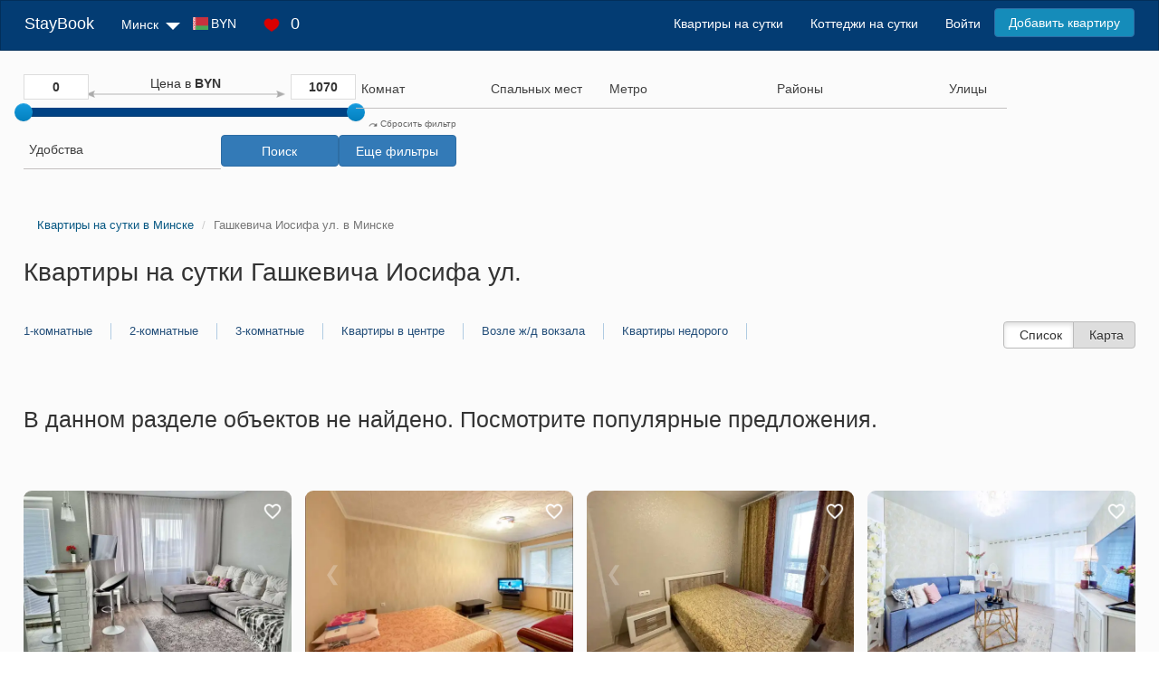

--- FILE ---
content_type: text/html; charset=UTF-8
request_url: https://staybook.by/address-gaskevica-iosifa-ul/
body_size: 15853
content:
<!DOCTYPE html>
<html lang="ru-RU">
<head>
    <script>
        function seoScriptsLoad() {
            <!-- Google Tag Manager -->
            (function (w, d, s, l, i) {
                w[l] = w[l] || [];
                w[l].push({
                    'gtm.start':
                        new Date().getTime(), event: 'gtm.js'
                });
                var f = d.getElementsByTagName(s)[0],
                    j = d.createElement(s), dl = l != 'dataLayer' ? '&l=' + l : '';
                j.async = true;
                j.src =
                    'https://www.googletagmanager.com/gtm.js?id=' + i + dl;
                f.parentNode.insertBefore(j, f);
            })(window, document, 'script', 'dataLayer', 'GTM-P5FL59KS');
            <!-- End Google Tag Manager -->
            document.removeEventListener('mousemove', seoScriptsLoad, false);
            document.removeEventListener('touchstart', seoScriptsLoad, false);
            document.removeEventListener('scroll', seoScriptsLoad, false);
        }

        document.addEventListener('mousemove', seoScriptsLoad, false);
        document.addEventListener('touchstart', seoScriptsLoad, false);
        document.addEventListener('scroll', seoScriptsLoad, false);
    </script>

    <meta charset="UTF-8">
    <meta name="viewport" content="width=device-width, initial-scale=1">
    <link rel="stylesheet" href="/css/site.min.css?v=1723030153">
    <title>Квартиры на сутки в Минске Гашкевича Иосифа ул., снять квартиру посуточно </title>
    <meta name="description" content="Квартиры на сутки на Гашкевича Иосифа ул. в Минске без посредников. Посуточная аренда квартир на Гашкевича Иосифа ул. по приемлемой цене. ">
<link href="https://s3.staybook.by" rel="preconnect">
<link href="https://fonts.googleapis.com" rel="preconnect">
<link href="https://fonts.gstatic.com" rel="preconnect" crossorigin>
<link type="image/x-icon" href="https://s3.staybook.by/assets/favicon.svg" rel="icon">
<link type="image/png" href="https://s3.staybook.by/assets/192x192android.png" rel="icon" sizes="192x192">
<link type="image/png" href="https://s3.staybook.by/assets/apple-touch-icon-60x60.png" rel="apple-touch-icon" sizes="60x60">
<link href="/assets/3f7ae9a8/css/bootstrap.css?v=1717003835" rel="stylesheet">
<link href="/assets/b88cd62e/css/bootstrap-slider.min.css?v=1717003835" rel="stylesheet">
<link href="/assets/a1d84eaa/css/kv-widgets.min.css?v=1717003835" rel="stylesheet">
<link href="/assets/a9387a6a/css/select2.min.css?v=1717003835" rel="stylesheet">
<link href="/assets/cff414dd/css/select2-addl.min.css?v=1717003835" rel="stylesheet">
<link href="/assets/cff414dd/css/select2-krajee-bs3.min.css?v=1717003835" rel="stylesheet">
<link href="https://s3.staybook.by/assets/normalize.min.css" rel="stylesheet">
<link href="/css/carousel.css?v=1752668990" rel="stylesheet">
<link href="/css/filter_new.min.css?v=1752668990" rel="stylesheet">
<link href="/css/apartment-banner.min.css?v=1752668990" rel="stylesheet">
<link href="/css/apartment-index.min.css?v=1752668990" rel="stylesheet">
<style>#filterapartmentsearch-price_range-slider .slider-selection{background:#bababa}</style>
<script>window.slider_2f3dbce4 = {"min":0,"max":1070,"step":1,"range":true,"value":[0,1070],"id":"filterapartmentsearch-price_range-slider"};

window.s2options_3267a624 = {"themeCss":".select2-container--krajee-bs3","sizeCss":"","doReset":true,"doToggle":false,"doOrder":false};
window.select2_609e39bf = {"allowClear":true,"escapeMarkup":function (markup) { return markup; },"templateResult":function (e) {return e.text},"theme":"krajee-bs3","width":"100%","placeholder":"Комнат","language":"ru-RU"};

window.select2_10a9f88a = {"allowClear":true,"theme":"krajee-bs3","width":"100%","minimumResultsForSearch":Infinity,"placeholder":"Спальных мест","language":"ru-RU"};

window.select2_3a1520f3 = {"allowClear":true,"theme":"krajee-bs3","width":"100%","minimumResultsForSearch":Infinity,"placeholder":"Метро","language":"ru-RU"};

window.select2_8baaa4ae = {"allowClear":true,"escapeMarkup":function (markup) { return markup; },"templateResult":function (e) {return e.text},"theme":"krajee-bs3","width":"100%","minimumResultsForSearch":Infinity,"placeholder":"Районы","language":"ru-RU"};

window.select2_8bedadb5 = {"allowClear":true,"minimumInputLength":3,"language":{"errorLoading":function () { return 'Waiting for results...'; }},"ajax":{"url":"\/street\/","dataType":"json","data":function(params) { return {q:params.term}; }},"escapeMarkup":function (markup) { return markup; },"templateResult":function (e) {return e.text},"theme":"krajee-bs3","width":"100%","minimumResultsForSearch":Infinity,"placeholder":"Улицы"};

window.select2_85f3c151 = {"allowClear":true,"theme":"krajee-bs3","width":"100%","minimumResultsForSearch":Infinity,"placeholder":"Удобства","language":"ru-RU"};
</script>            
                <meta name="csrf-param" content="_csrf">
<meta name="csrf-token" content="DFkTh1Qkcyda5cgz15ew-rTG997IPeogFy1NqjcLdtV6OH_rPEsCXzSUnnC_o97C8Y6nuJpahFVBaDndeXMmkQ==">
    <link rel="canonical" href="https://staybook.by/address-gaskevica-iosifa-ul/"></head>
<body>
<!-- Google Tag Manager (noscript) -->
<noscript>
    <iframe src="https://www.googletagmanager.com/ns.html?id=GTM-P5FL59KS"
            height="0" width="0" style="display:none;visibility:hidden"></iframe>
</noscript>
<!-- End Google Tag Manager (noscript) -->


<div class="wrap wrap-bg">
    
<nav id="w3" class="navbar-inverse navbar">
    <div class="container-fluid">
        <div class="navbar-header">
            <button type="button" class="navbar-toggle" data-toggle="collapse" data-target=".navbar-collapse">
                <span class="sr-only">Toggle navigation</span>
                <span class="icon-bar"></span>
                <span class="icon-bar"></span>
                <span class="icon-bar"></span>
            </button>
            <a class="navbar-brand" href="/">StayBook</a>

            <ul class="navbar-nav nav navbar-menu navbar-currency" style="padding: 0; margin: 0;">
                <li class=" dropdown currency_menu">
                    <div class="dropdown-toggle">
                        <div class="menu-currency menu-BYN"></div>
                        BYN                        <img class="sort-icon" src="https://s3.staybook.by/assets/sort-down-24.png" alt="sort-down">
                    </div>
                    <ul class="dropdown-menu" role="menu" style="display: none;">
                                                    <li>
                                <div class="currency-item" data-code="BYN">
                                    <div class="menu-currency-in menu-BYN"></div>Белорусский рубль                                </div>
                            </li>
                                                    <li>
                                <div class="currency-item" data-code="USD">
                                    <div class="menu-currency-in menu-USD"></div>Доллар США                                </div>
                            </li>
                                                    <li>
                                <div class="currency-item" data-code="EUR">
                                    <div class="menu-currency-in menu-EUR"></div>Евро                                </div>
                            </li>
                                                    <li>
                                <div class="currency-item" data-code="RUB">
                                    <div class="menu-currency-in menu-RUB"></div>Российский рубль                                </div>
                            </li>
                                            </ul>
                </li>
            </ul>

            <div class="navbar-menu wishlist_menu">
                <a href="/wishlist/" rel="nofollow">
                    <img class="heart-icon" src="https://s3.staybook.by/assets/heart-18.png" alt="heart-icon">
                    <span class="wishlist_menu_count">0</span>
                </a>
            </div>

        </div>

        <div id="w3-collapse" class="collapse navbar-collapse">
            <ul class="navbar-nav nav">
                <li class="dropdown">
                    <div class="dropdown-toggle">
                        <i class="fas fa-map-marker-alt"></i>
                        Минск                        <img class="sort-icon" src="https://s3.staybook.by/assets/sort-down-24.png" alt="sort-down">
                    </div>
                    <ul class="dropdown-menu" role="menu" style="display: none;">
                                                    <li><a href="http://baranovici.staybook.by/">Барановичи</a></li>
                                                    <li><a href="http://bereza.staybook.by/">Берёза</a></li>
                                                    <li><a href="http://bobrujsk.staybook.by/">Бобруйск</a></li>
                                                    <li><a href="http://borisov.staybook.by/">Борисов</a></li>
                                                    <li><a href="http://brest.staybook.by/">Брест</a></li>
                                                    <li><a href="http://vilejka.staybook.by/">Вилейка</a></li>
                                                    <li><a href="http://vitebsk.staybook.by/">Витебск</a></li>
                                                    <li><a href="http://volkovysk.staybook.by/">Волковыск</a></li>
                                                    <li><a href="http://gomel.staybook.by/">Гомель</a></li>
                                                    <li><a href="http://gorki.staybook.by/">Горки</a></li>
                                                    <li><a href="http://grodno.staybook.by/">Гродно</a></li>
                                                    <li><a href="http://zlobin.staybook.by/">Жлобин</a></li>
                                                    <li><a href="http://zodino.staybook.by/">Жодино</a></li>
                                                    <li><a href="http://kalinkovici.staybook.by/">Калинковичи</a></li>
                                                    <li><a href="http://kobrin.staybook.by/">Кобрин</a></li>
                                                    <li><a href="http://lida.staybook.by/">Лида</a></li>
                                                    <li><a href="http://staybook.by/">Минск</a></li>
                                                    <li><a href="http://mogilev.staybook.by/">Могилев</a></li>
                                                    <li><a href="http://mozyr.staybook.by/">Мозырь</a></li>
                                                    <li><a href="http://molodecno.staybook.by/">Молодечно</a></li>
                                                    <li><a href="http://novogrudok.staybook.by/">Новогрудок</a></li>
                                                    <li><a href="http://novopolock.staybook.by/">Новополоцк</a></li>
                                                    <li><a href="http://orsa.staybook.by/">Орша</a></li>
                                                    <li><a href="http://osipovici.staybook.by/">Осиповичи</a></li>
                                                    <li><a href="http://pinsk.staybook.by/">Пинск</a></li>
                                                    <li><a href="http://polock.staybook.by/">Полоцк</a></li>
                                                    <li><a href="http://recica.staybook.by/">Речица</a></li>
                                                    <li><a href="http://rogacev.staybook.by/">Рогачёв</a></li>
                                                    <li><a href="http://svetlogorsk.staybook.by/">Светлогорск</a></li>
                                                    <li><a href="http://slonim.staybook.by/">Слоним</a></li>
                                                    <li><a href="http://sluck.staybook.by/">Слуцк</a></li>
                                                    <li><a href="http://smorgon.staybook.by/">Сморгонь</a></li>
                                                    <li><a href="http://soligorsk.staybook.by/">Солигорск</a></li>
                                            </ul>
                </li>
                <li class="dropdown currency_menu">
                    <div class="dropdown-toggle">
                        <div class="menu-currency menu-BYN"></div>
                        BYN                        <i class="fas fa-caret-down"></i>
                    </div>
                    <ul class="dropdown-menu" role="menu" style="display: none;">
                                                    <li>
                                <div class="currency-item" data-code="BYN">
                                    <div class="menu-currency-in menu-BYN"></div>Белорусский рубль                                </div>
                            </li>
                                                    <li>
                                <div class="currency-item" data-code="USD">
                                    <div class="menu-currency-in menu-USD"></div>Доллар США                                </div>
                            </li>
                                                    <li>
                                <div class="currency-item" data-code="EUR">
                                    <div class="menu-currency-in menu-EUR"></div>Евро                                </div>
                            </li>
                                                    <li>
                                <div class="currency-item" data-code="RUB">
                                    <div class="menu-currency-in menu-RUB"></div>Российский рубль                                </div>
                            </li>
                                            </ul>
                </li>
                <li>
                    <div class="wishlist_menu">
                        <a href="/wishlist/" rel="nofollow">
                            <img class="heart-icon" src="https://s3.staybook.by/assets/heart-18.png" alt="heart-icon">
                            <span class="wishlist_menu_count">0</span>
                        </a>
                    </div>
                </li>
            </ul>
            <ul class="navbar-nav nav navbar-right">
                                                                                <li> <a href="/">Квартиры на сутки</a></li>
                                                                                                    <li> <a href="/house/">Коттеджи на сутки</a></li>
                                                                                                    <li> <a href="/login" rel="nofollow">Войти</a></li>
                                                                                                    <li> <a class="btn btn-primary menu-btn" href="/signup" rel="nofollow">Добавить квартиру</a></li>
                                                </ul>
        </div>
    </div>
</nav>    <div class="container-fluid content-block">
        

<form id="filter-form" action="/address-gaskevica-iosifa-ul/" method="GET">    <div class="apartment-search-filter">
    <div class="filter__mobile-button" style="display: none">
            <span class="collapse-filter" data-toggle="collapse" data-target="#filter">
                <i class="fas fa-filter"></i>
                Фильтр
                <i id="chevron" class="pull-right fas fa-chevron-down"></i>
            </span>
    </div>
    <div class="filter-wrapper hidden-xs" id="filter">
        <div class="filter-form__price">
            <div class="price_rage">
                <input type="text" id="min_price" value="0">
                <div class="slide-desc">Цена в <span class="text-bold">BYN</span></div>
                <input type="text" id="max_price" value="1070">
            </div>

            <div class="form-group field-filterapartmentsearch-price_range">

<input type="text" id="filterapartmentsearch-price_range" class="form-control" name="FilterApartmentSearch[price_range]" value="0,1070" data-krajee-slider="slider_2f3dbce4">

<p class="help-block help-block-error"></p>
</div>        </div>
        <div class="form-group field-filterapartmentsearch-room_count">

<div class="kv-plugin-loading loading-filterapartmentsearch-room_count">&nbsp;</div><input type="hidden" name="FilterApartmentSearch[room_count]" value=""><select id="filterapartmentsearch-room_count" class="form-control" name="FilterApartmentSearch[room_count][]" multiple size="4" data-s2-options="s2options_3267a624" data-krajee-select2="select2_609e39bf" style="width: 100%; height: 1px; visibility: hidden;">
<option value="1">Однокомнатные</option>
<option value="2">Двухкомнатные</option>
<option value="3">Трехкомнатные</option>
<option value="4">Студия</option>
</select>

<p class="help-block help-block-error"></p>
</div>        <div class="form-group field-filterapartmentsearch-guest_count">

<div class="kv-plugin-loading loading-filterapartmentsearch-guest_count">&nbsp;</div><select id="filterapartmentsearch-guest_count" class="form-control" name="FilterApartmentSearch[guest_count]" data-s2-options="s2options_3267a624" data-krajee-select2="select2_10a9f88a" style="width: 100%; height: 1px; visibility: hidden;">
<option value="">Спальных мест</option>
<option value="1">1</option>
<option value="2">2</option>
<option value="3">3</option>
<option value="4">4</option>
<option value="5">5</option>
<option value="6">6</option>
<option value="7">7</option>
<option value="8">8</option>
<option value="9">9</option>
<option value="10">10</option>
<option value="11">11</option>
<option value="12">12</option>
<option value="13">13</option>
<option value="14">14</option>
<option value="15">15</option>
</select>

<p class="help-block help-block-error"></p>
</div>                    <div class="form-group field-filterapartmentsearch-subway">

<div class="kv-plugin-loading loading-filterapartmentsearch-subway">&nbsp;</div><input type="hidden" name="FilterApartmentSearch[subway]" value=""><select id="filterapartmentsearch-subway" class="form-control" name="FilterApartmentSearch[subway][]" multiple size="4" data-s2-options="s2options_3267a624" data-krajee-select2="select2_3a1520f3" style="width: 100%; height: 1px; visibility: hidden;">
<option value="avtozavodskaa">Автозаводская</option>
<option value="akademia-nauk">Академия наук</option>
<option value="aerodromnaa">Аэродромная</option>
<option value="borisovskij-trakt">Борисовский тракт</option>
<option value="vostok">Восток</option>
<option value="grusevka">Грушевка</option>
<option value="institut-kultury">Институт Культуры</option>
<option value="kamennaa-gorka">Каменная Горка</option>
<option value="kovalskaa-sloboda">Ковальская Слобода</option>
<option value="kuncevsina">Кунцевщина</option>
<option value="kupalovskaa">Купаловская</option>
<option value="malinovka">Малиновка</option>
<option value="mihalovo">Михалово</option>
<option value="mogilevskaa">Могилёвская</option>
<option value="molodeznaa">Молодёжная</option>
<option value="moskovskaa">Московская</option>
<option value="nemiga">Немига</option>
<option value="oktabrskaa">Октябрьская</option>
<option value="park-celuskincev">Парк Челюскинцев</option>
<option value="partizanskaa">Партизанская</option>
<option value="pervomajskaa">Первомайская</option>
<option value="petrovsina">Петровщина</option>
<option value="plosad-lenina">Площадь Ленина</option>
<option value="plosad-pobedy">Площадь Победы</option>
<option value="plosad-akuba-kolasa">Площадь Якуба Коласа</option>
<option value="proletarskaa">Пролетарская</option>
<option value="puskinskaa">Пушкинская</option>
<option value="sportivnaa">Спортивная</option>
<option value="traktornyj-zavod">Тракторный завод</option>
<option value="uruce">Уручье</option>
<option value="frunzenskaa">Фрунзенская</option>
</select>

<p class="help-block help-block-error"></p>
</div>        
        <div class="form-group field-filterapartmentsearch-area">

<div class="kv-plugin-loading loading-filterapartmentsearch-area">&nbsp;</div><input type="hidden" name="FilterApartmentSearch[area]" value=""><select id="filterapartmentsearch-area" class="form-control" name="FilterApartmentSearch[area][]" multiple size="4" data-s2-options="s2options_3267a624" data-krajee-select2="select2_8baaa4ae" style="width: 100%; height: 1px; visibility: hidden;">
<optgroup label="Административные">
<option value="zavodskoj-rajon">Заводской</option>
<option value="leninskij-rajon">Ленинский</option>
<option value="moskovskij-rajon">Московский</option>
<option value="oktabrskij-rajon">Октябрьский</option>
<option value="partizanskij-rajon">Партизанский</option>
<option value="pervomajskij-rajon">Первомайский</option>
<option value="sovetskij-rajon">Советский</option>
<option value="frunzenskij-rajon">Фрунзенский</option>
<option value="centralnyj-rajon">Центральный</option>
</optgroup>
<optgroup label="Микрорайон">
<option value="akademgorodok">Академгородок</option>
<option value="akademia-nauk">Академия Наук</option>
<option value="angarskaa">Ангарская</option>
<option value="aerodromnaa">Аэродромная</option>
<option value="brilevici">Брилевичи</option>
<option value="verhnij-gorod">Верхний город</option>
<option value="vesnanka">Веснянка</option>
<option value="vostok">Восток</option>
<option value="vostocnyj">Восточный</option>
<option value="grusevka">Грушевка</option>
<option value="dombrovka">Домбровка</option>
<option value="zapad">Запад</option>
<option value="zaslavskaa">Заславская</option>
<option value="zelenyj-lug">Зеленый Луг</option>
<option value="kaskad">Каскад</option>
<option value="komarovka">Комаровка</option>
<option value="krasnyj-bor">Красный Бор</option>
<option value="kuncevsina">Кунцевщина</option>
<option value="kurasovsina">Курасовщина</option>
<option value="losica">Лошица</option>
<option value="malinovka">Малиновка</option>
<option value="masukovsina">Масюковщина</option>
<option value="maak-minska">Маяк Минска</option>
<option value="minsk-mir">Минск Мир</option>
<option value="mihalovo">Михалово</option>
<option value="petrovsina">Петровщина</option>
<option value="pulihova">Пулихова</option>
<option value="rakovskoe-sosse">Раковское шоссе</option>
<option value="rzavec">Ржавец</option>
<option value="selhozposelok">Сельхозпоселок</option>
<option value="semasko">Семашко</option>
<option value="serebranka">Серебрянка</option>
<option value="serova">Серова</option>
<option value="slepanka">Слепянка</option>
<option value="stepanka">Степянка</option>
<option value="storozovka">Сторожовка</option>
<option value="suharevo">Сухарево</option>
<option value="tivali">Тивали</option>
<option value="troickoe-predmeste">Троицкое предместье</option>
<option value="uruce">Уручье</option>
<option value="harkovskaa">Харьковская</option>
<option value="cizovka">Чижовка</option>
<option value="sabany">Шабаны</option>
<option value="ugo-zapad">Юго-Запад</option>
</optgroup>
</select>

<p class="help-block help-block-error"></p>
</div>        
            <div class="form-group field-filterapartmentsearch-address">

<div class="kv-plugin-loading loading-filterapartmentsearch-address">&nbsp;</div><input type="hidden" name="FilterApartmentSearch[address]" value=""><select id="filterapartmentsearch-address" class="form-control" name="FilterApartmentSearch[address][]" multiple size="4" data-s2-options="s2options_3267a624" data-krajee-select2="select2_8bedadb5" style="width: 100%; height: 1px; visibility: hidden;">

</select>

<p class="help-block help-block-error"></p>
</div>        
        <div class="form-group field-filterapartmentsearch-equips">

<div class="kv-plugin-loading loading-filterapartmentsearch-equips">&nbsp;</div><input type="hidden" name="FilterApartmentSearch[equips]" value=""><select id="filterapartmentsearch-equips" class="form-control" name="FilterApartmentSearch[equips][]" multiple size="4" data-s2-options="s2options_3267a624" data-krajee-select2="select2_85f3c151" style="width: 100%; height: 1px; visibility: hidden;">
<option value="17">Балкон (Лоджия)</option>
<option value="23">Блендер</option>
<option value="13">Бойлер</option>
<option value="49">Бронированная дверь</option>
<option value="30">Ванна</option>
<option value="37">Вентилятор</option>
<option value="40">Водонагреватель</option>
<option value="38">Гладильная доска</option>
<option value="51">Детская кроватка</option>
<option value="50">Детский стул для кормления</option>
<option value="16">Джакузи</option>
<option value="47">Домашний кинотеатр</option>
<option value="48">Домофон</option>
<option value="29">Духовка</option>
<option value="18">Душевая кабина</option>
<option value="31">Запасные полотенца</option>
<option value="2">Интернет</option>
<option value="46">Кабельное ТВ</option>
<option value="44">Камин</option>
<option value="4">Кондиционер</option>
<option value="24">Кофеварка</option>
<option value="36">Кофемашина</option>
<option value="8">Микроволновая печь</option>
<option value="35">Ортопедическая кровать</option>
<option value="5">Парковка</option>
<option value="10">Плита</option>
<option value="39">Пол с подогревом</option>
<option value="41">Постельное белье</option>
<option value="28">Посуда</option>
<option value="27">Посудомоечная машина</option>
<option value="33">Сауна</option>
<option value="34">Сейф</option>
<option value="45">Спутниковое ТВ</option>
<option value="6">Стиральная машина</option>
<option value="43">Стиральный порошок</option>
<option value="25">Столовые приборы</option>
<option value="42">Сушилка для белья</option>
<option value="3">Телевизор</option>
<option value="52">Терраса</option>
<option value="26">Тостер</option>
<option value="32">Туалетные принадлежности</option>
<option value="12">Утюг</option>
<option value="11">Фен</option>
<option value="7">Холодильник</option>
<option value="9">Электрочайник</option>
</select>

<p class="help-block help-block-error"></p>
</div>        <div class="filter-buttons">
            <a href="/" class="filter_clean"><img class="sort-icon" src="https://s3.staybook.by/assets/redo-10.png" alt="redo"> Сбросить фильтр</a>
            <button type="submit" id="search_btn" class="btn btn-primary">Поиск</button>            <button type="button" id="view_more_filters" class="btn btn-primary" onclick="$ (&quot;#more_filters&quot;).toggle (); ">Еще фильтры</button>        </div>
    </div>
    </div>
<div class="row" id="more_filters" style='display: none; '>
    <div class="col-xs-6 col-md-6 col-lg-2">
        <div class="filter-title">Условия заселения</div>
        <div>
            <div class="checkbox"><label><input type="checkbox" name="FilterApartmentSearch[check_in]" value="1">расчетный час 12:00</label></div>
            <div class="checkbox"><label><input type="checkbox" name="FilterApartmentSearch[check_in]" value="2">заселение круглосуточно</label></div>
            <div class="checkbox"><label><input type="checkbox" name="FilterApartmentSearch[check_in]" value="3">отчетные документы</label></div>
            <div class="checkbox"><label><input type="checkbox" name="FilterApartmentSearch[check_in]" value="4">без депозита</label></div>
            <div class="checkbox"><label><input type="checkbox" name="FilterApartmentSearch[check_in]" value="5">вечеринки запрещены</label></div>
            <div class="checkbox"><label><input type="checkbox" name="FilterApartmentSearch[check_in]" value="6">курить на балконе</label></div>
            <div class="checkbox"><label><input type="checkbox" name="FilterApartmentSearch[check_in]" value="7">трансфер</label></div>
            <div class="checkbox"><label><input type="checkbox" name="FilterApartmentSearch[check_in]" value="8">с питомцами разрешено</label></div>
            <div class="checkbox"><label><input type="checkbox" name="FilterApartmentSearch[check_in]" value="9">с детьми разрешено</label></div>
            <div class="checkbox"><label><input type="checkbox" name="FilterApartmentSearch[check_in]" value="10">бесконтактное заселение</label></div>
            <div class="checkbox"><label><input type="checkbox" name="FilterApartmentSearch[check_in]" value="11">без посредников</label></div>
            <div class="checkbox"><label><input type="checkbox" name="FilterApartmentSearch[check_in]" value="12">ранний заезд</label></div>
            <div class="checkbox"><label><input type="checkbox" name="FilterApartmentSearch[check_in]" value="13">поздний выезд</label></div>
        </div>
    </div>
    <div class="col-xs-6 col-md-6 col-lg-2">
        <div class="filter-title">На территории</div>
        <div>
            <div class="checkbox"><label><input type="checkbox" name="FilterApartmentSearch[outdoor_facilities]" value="1">Огороженная территория</label></div>
            <div class="checkbox"><label><input type="checkbox" name="FilterApartmentSearch[outdoor_facilities]" value="2">Видеонаблюдение</label></div>
            <div class="checkbox"><label><input type="checkbox" name="FilterApartmentSearch[outdoor_facilities]" value="3">Беседка</label></div>
            <div class="checkbox"><label><input type="checkbox" name="FilterApartmentSearch[outdoor_facilities]" value="4">Детская площадка</label></div>
            <div class="checkbox"><label><input type="checkbox" name="FilterApartmentSearch[outdoor_facilities]" value="5">Бассейн</label></div>
            <div class="checkbox"><label><input type="checkbox" name="FilterApartmentSearch[outdoor_facilities]" value="6">Терраса</label></div>
        </div>
        <div class="filter-title">Парковка</div>
        <div>
            <div class="checkbox"><label><input type="checkbox" name="FilterApartmentSearch[parking_type]" value="3">Открытая</label></div>
            <div class="checkbox"><label><input type="checkbox" name="FilterApartmentSearch[parking_type]" value="4">Закрытая</label></div>
            <div class="checkbox"><label><input type="checkbox" name="FilterApartmentSearch[parking_type]" value="5">Многоуровневая</label></div>
            <div class="checkbox"><label><input type="checkbox" name="FilterApartmentSearch[parking_type]" value="6">Подземная</label></div>
        </div>
    </div>
    <div class="col-xs-6 col-md-6 col-lg-2">
        <div class="filter-title">Способы оплаты</div>
        <div>
            <div class="checkbox"><label><input type="checkbox" name="FilterApartmentSearch[payment_methods]" value="7">Наличными</label></div>
            <div class="checkbox"><label><input type="checkbox" name="FilterApartmentSearch[payment_methods]" value="8">Банковской картой</label></div>
            <div class="checkbox"><label><input type="checkbox" name="FilterApartmentSearch[payment_methods]" value="9">Безналичным платежом</label></div></div>
    </div>
    <div class="col-xs-6 col-md-6 col-lg-2">
        <div class="filter-title">Тип дома</div>
        <div>
            <div class="checkbox"><label><input type="checkbox" name="FilterApartmentSearch[building_type]" value="10">Кирпичный</label></div>
            <div class="checkbox"><label><input type="checkbox" name="FilterApartmentSearch[building_type]" value="11">Панельный</label></div>
            <div class="checkbox"><label><input type="checkbox" name="FilterApartmentSearch[building_type]" value="12">Монолитный</label></div>
        </div>            
        <div class="filter-title">Лифт</div>
        <div>
            <div class="checkbox"><label><input type="checkbox" name="FilterApartmentSearch[elevator_type]" value="13">Есть любой</label></div>
            <div class="checkbox"><label><input type="checkbox" name="FilterApartmentSearch[elevator_type]" value="14">Есть грузовой</label></div>
            <div class="checkbox"><label><input type="checkbox" name="FilterApartmentSearch[elevator_type]" value="14">Доступ для инвалидов</label></div>
        </div>
        <div class="filter-title">Год постройки</div>
        <div class="filter-min-max">
            <input type="text" class="filter-min" name="FilterApartmentSearch[min_year]" placeholder="от"><input type="text" class="filter-max" name="FilterApartmentSearch[max_year]" placeholder="до">
        </div>
    </div>
    <div class="col-xs-6 col-md-6 col-lg-2">
        <div class="filter-title">Этаж и площадь</div>
        <div class="filter-min-max">
            <input type="text" class="filter-min" name="FilterApartmentSearch[min_floor]" placeholder="от 1"><input type="text" class="filter-max" name="FilterApartmentSearch[max_floor]" placeholder="до 25">
        </div>
        <div class="checkbox">
            <label>
                <input type="checkbox" name="FilterApartmentSearch[not_first_floor]" value="1">Не первый
            </label>
        </div>
        <div class="checkbox">
            <label>
                <input type="checkbox" name="FilterApartmentSearch[not_last_floor]" value="1" >Не последний
            </label>
        </div>
        <div class="checkbox">
            <label>
                <input type="checkbox" name="FilterApartmentSearch[only_last_floor]" value="1">Только последний
            </label>
        </div> 
        <div class="checkbox">
            <label>
                <input type="checkbox" name="FilterApartmentSearch[not_last_floor]" value="1">Не цокольный
            </label>
        </div>
        <div class="filter-min-max">
            <input type="text" class="filter-min" name="FilterApartmentSearch[min_area]" placeholder="от 20"><input type="text" class="filter-max" name="FilterApartmentSearch[max_area]" placeholder="до 140">
        </div>
    </div>
    <div class="col-xs-6 col-md-6 col-lg-2">
        <div class="filter-title">Ремонт</div>
        <div>
            <div class="checkbox"><label><input type="checkbox" name="FilterApartmentSearch[apartment_condition]" value="15">Без ремонта</label></div>
            <div class="checkbox"><label><input type="checkbox" name="FilterApartmentSearch[apartment_condition]" value="16">Косметический</label></div>
            <div class="checkbox"><label><input type="checkbox" name="FilterApartmentSearch[apartment_condition]" value="17">Евроремонт</label></div>
            <div class="checkbox"><label><input type="checkbox" name="FilterApartmentSearch[apartment_condition]" value="18">Дизайнерский</label></div>
        </div>            
        <div class="filter-title">Вид из окна</div>
        <div>
            <div class="checkbox"><label><input type="checkbox" name="FilterApartmentSearch[apartment_view]" value="19">Во двор</label></div>
            <div class="checkbox"><label><input type="checkbox" name="FilterApartmentSearch[apartment_view]" value="20">На улицу</label></div></div>
    </div>
</div>
</form>
    <div class="row">
        <div class="col-md-12 index-page__title">
            <ul class="breadcrumb" itemscope itemtype="http://schema.org/BreadcrumbList"><li itemprop="itemListElement" itemscope itemtype="http://schema.org/ListItem"><a href="/" itemprop="item"><span itemprop="name">Квартиры на сутки в Минске</span></a><meta itemprop="position" content="1"></li>
<li class="active" itemprop="itemListElement" itemscope itemtype="http://schema.org/ListItem"><span itemprop="item"><span itemprop="name">Гашкевича Иосифа ул. в Минске</span></span><meta itemprop="position" content="2"></li>
</ul>                            <h1>Квартиры на сутки Гашкевича Иосифа ул.</h1>                                    <div class="link-page-top">
    <div class='link-page-top__block'><a href="/odnokomnatnye/" title="Однокомнатные квартиры на сутки в Минске">1-комнатные</a><a href="/dvuhkomnatnye/" title="Двухкомнатные квартиры на сутки в Минске">2-комнатные</a><a href="/trehkomnatnye/" title="Трехкомнатные квартиры на сутки в Минске">3-комнатные</a></div><div class='link-page-top__block'><a href="/center/" title="Квартиры на сутки в центре Минска">Квартиры в центре</a><a href="/zhdvokzal/" title="Квартиры на сутки возле ж/д вокзала">Возле ж/д вокзала</a><a href="/nedorogo/" title="Квартиры на сутки в Минске недорого.">Квартиры недорого</a></div>
</div>            <div class="show-options btn-group list-options index-page">
                <span class="btn active btn-list">
                    <i class="fa fa-bars" aria-hidden="true"></i>Список</span>
                <span class="btn btn-map-show">
                   <a href="/map/"> <i class="fa fa-map-marker" aria-hidden="true"></i>Карта</a></span>
            </div>
        </div>
    </div>
    <div class="apartment-index">
                <h2 class="h2-empty">В данном разделе объектов не найдено. Посмотрите популярные предложения.</h2>
        <div id="w0" class="apartments-list"><div class="item" data-key="31541">
<div class="item-object_view">
    <div class="thumbnail">
        <span class="favorite"
              data-user_id=""
              data-id="31541"
              data-type='apartment'>
                                    <img class="heart" src="https://s3.staybook.by/assets/heart-white-22.png" width="22" height="22"
                         alt="heart">
                            </span>
        <div class="thumbnail-img">
            <div class="carousel">

                    <div class="carousel-inner">
                                                <img class="carousel-item" src='https://s3.staybook.by/images/apartment/31541/photo430567305-apartament-31541-repina-ul-4-650.webp' loading="lazy" width="443" height="260" alt='Репина ул. 4' >
                                                <img class="carousel-item" src='https://s3.staybook.by/images/apartment/31541/photo1017194761-apartament-31541-repina-ul-4-650.webp' loading="lazy" width="443" height="260" alt='Репина ул. 4' >
                                                <img class="carousel-item" src='https://s3.staybook.by/images/apartment/31541/photo1849870215-apartament-31541-repina-ul-4-650.webp' loading="lazy" width="443" height="260" alt='Репина ул. 4' >
                                                <img class="carousel-item" src='https://s3.staybook.by/images/apartment/31541/photo1305513982-apartament-31541-repina-ul-4-650.webp' loading="lazy" width="443" height="260" alt='Репина ул. 4' >
                                                <img class="carousel-item" src='https://s3.staybook.by/images/apartment/31541/photo825521662-apartament-31541-repina-ul-4-650.webp' loading="lazy" width="443" height="260" alt='Репина ул. 4' >
                                                <img class="carousel-item" src='https://s3.staybook.by/images/apartment/31541/photo1112552505-apartament-31541-repina-ul-4-650.webp' loading="lazy" width="443" height="260" alt='Репина ул. 4' >
                                                <img class="carousel-item" src='https://s3.staybook.by/images/apartment/31541/photo89263815-apartament-31541-repina-ul-4-650.webp' loading="lazy" width="443" height="260" alt='Репина ул. 4' >
                                                <img class="carousel-item" src='https://s3.staybook.by/images/apartment/31541/photo1145095397-apartament-31541-repina-ul-4-650.webp' loading="lazy" width="443" height="260" alt='Репина ул. 4' >
                                                <img class="carousel-item" src='https://s3.staybook.by/images/apartment/31541/photo1773238037-apartament-31541-repina-ul-4-650.webp' loading="lazy" width="443" height="260" alt='Репина ул. 4' >
                                                <img class="carousel-item" src='https://s3.staybook.by/images/apartment/31541/photo1067696954-apartament-31541-repina-ul-4-650.webp' loading="lazy" width="443" height="260" alt='Репина ул. 4' >
                                                <img class="carousel-item" src='https://s3.staybook.by/images/apartment/31541/photo439319126-apartament-31541-repina-ul-4-650.webp' loading="lazy" width="443" height="260" alt='Репина ул. 4' >
                                            </div>
                    <button class="prev">❮</button>
                    <button class="next">❯</button>
                </div>
        </div>
        <div class="item-object__info">
            <a class="item-object__info-address"
               href="/apartament-31541-repina-ul-4/">1- комнатная квартира на сутки <br>Минск Репина ул. 4            </a>
            <div class="item-object__subways">
                                    <img src="https://s3.staybook.by/assets/subway-15.png" width="15" height="15"
                         alt="metro">
                    Молодёжная,                                             </div>


            <div class="row">
                <div class="item-object__room_count">
                    <img src="https://s3.staybook.by/assets/bed-20.png" width="20" height="20"
                         class="place-logo" alt="Мест">
                    <div class="text-bold">Мест: 3</div>
                </div>
            </div>


            <div class="row item-object__wrapper">
                <div class="item-object__price">
                    <div class="first-price">75 BYN<br> сутки</div>
                </div>

                <div class="item-object__contact">
                    <div class="item-object__user-name">
                        <img src="https://s3.staybook.by/assets/person-20.png" width="20" height="20"
                             class="metro_logo"
                             alt="арендодатель"> Алина                    </div>
                                            <div class="item-object__user-phone">
                            <a href="#" rel="nofollow" class="show_user-phone">
                                +375 29 191...                                <img src="https://s3.staybook.by/assets/double-right-15.png" class="group_img"
                                     alt="Телефон">
                            </a>
                            <a class="full_user-phone" rel="nofollow"
                               href="tel:+375291913711">+375 29 191-37-11                            </a>
                            <a rel="nofollow" class="item-object__user-phone-button" href="tel:+375291913711">
                                Позвонить
                            </a>
                        </div>
                                    </div>
            </div>
            <div class="row">
                <div class=" item-object__description">
                    Уютная квартира в новом доме,в жилом комплексе ,,Чайковский,,                </div>
            </div>
        </div>
    </div>
</div>
</div>
<div class="item" data-key="11768">
<div class="item-object_view">
    <div class="thumbnail">
        <span class="favorite"
              data-user_id=""
              data-id="11768"
              data-type='apartment'>
                                    <img class="heart" src="https://s3.staybook.by/assets/heart-white-22.png" width="22" height="22"
                         alt="heart">
                            </span>
        <div class="thumbnail-img">
            <div class="carousel">

                    <div class="carousel-inner">
                                                <img class="carousel-item" src='https://s3.staybook.by/images/apartment/11768/photo0-apartament-11768-ul-bogdanovica-88-650.webp' loading="lazy" width="443" height="260" alt='ул. Богдановича, 88' >
                                                <img class="carousel-item" src='https://s3.staybook.by/images/apartment/11768/photo1-apartament-11768-ul-bogdanovica-88-650.webp' loading="lazy" width="443" height="260" alt='ул. Богдановича, 88' >
                                                <img class="carousel-item" src='https://s3.staybook.by/images/apartment/11768/photo2-apartament-11768-ul-bogdanovica-88-650.webp' loading="lazy" width="443" height="260" alt='ул. Богдановича, 88' >
                                                <img class="carousel-item" src='https://s3.staybook.by/images/apartment/11768/photo3-apartament-11768-ul-bogdanovica-88-650.webp' loading="lazy" width="443" height="260" alt='ул. Богдановича, 88' >
                                                <img class="carousel-item" src='https://s3.staybook.by/images/apartment/11768/photo4-apartament-11768-ul-bogdanovica-88-650.webp' loading="lazy" width="443" height="260" alt='ул. Богдановича, 88' >
                                            </div>
                    <button class="prev">❮</button>
                    <button class="next">❯</button>
                </div>
        </div>
        <div class="item-object__info">
            <a class="item-object__info-address"
               href="/apartament-11768-ul-bogdanovica-88/">1- комнатная квартира на сутки <br>Минск ул. Богдановича, 88            </a>
            <div class="item-object__subways">
                                    <img src="https://s3.staybook.by/assets/subway-15.png" width="15" height="15"
                         alt="metro">
                    Академия наук,                                                     <img src="https://s3.staybook.by/assets/point-15.png" width="15" height="15"
                         alt="Город">
                    Советский                             </div>


            <div class="row">
                <div class="item-object__room_count">
                    <img src="https://s3.staybook.by/assets/bed-20.png" width="20" height="20"
                         class="place-logo" alt="Мест">
                    <div class="text-bold">Мест: 4</div>
                </div>
            </div>


            <div class="row item-object__wrapper">
                <div class="item-object__price">
                    <div class="first-price">55 BYN<br> сутки</div>
                </div>

                <div class="item-object__contact">
                    <div class="item-object__user-name">
                        <img src="https://s3.staybook.by/assets/person-20.png" width="20" height="20"
                             class="metro_logo"
                             alt="арендодатель"> Виктор                    </div>
                                            <div class="item-object__user-phone">
                            <a href="#" rel="nofollow" class="show_user-phone">
                                +375 29 676...                                <img src="https://s3.staybook.by/assets/double-right-15.png" class="group_img"
                                     alt="Телефон">
                            </a>
                            <a class="full_user-phone" rel="nofollow"
                               href="tel:+375296766731">+375 29 676-67-31                            </a>
                            <a rel="nofollow" class="item-object__user-phone-button" href="tel:+375296766731">
                                Позвонить
                            </a>
                        </div>
                                    </div>
            </div>
            <div class="row">
                <div class=" item-object__description">
                    Wi-F, кондиционер, парковка.                </div>
            </div>
        </div>
    </div>
</div>
</div>
<div class="item" data-key="33030">
<div class="item-object_view">
    <div class="thumbnail">
        <span class="favorite"
              data-user_id=""
              data-id="33030"
              data-type='apartment'>
                                    <img class="heart" src="https://s3.staybook.by/assets/heart-white-22.png" width="22" height="22"
                         alt="heart">
                            </span>
        <div class="thumbnail-img">
            <div class="carousel">

                    <div class="carousel-inner">
                                                <img class="carousel-item" src='https://s3.staybook.by/images/apartment/33030/photo0-apartament-33030-lucinka-9-650.webp' loading="lazy" width="443" height="260" alt='Лучинка, 9' >
                                                <img class="carousel-item" src='https://s3.staybook.by/images/apartment/33030/photo1-apartament-33030-lucinka-9-650.webp' loading="lazy" width="443" height="260" alt='Лучинка, 9' >
                                                <img class="carousel-item" src='https://s3.staybook.by/images/apartment/33030/photo2-apartament-33030-lucinka-9-650.webp' loading="lazy" width="443" height="260" alt='Лучинка, 9' >
                                                <img class="carousel-item" src='https://s3.staybook.by/images/apartment/33030/photo3-apartament-33030-lucinka-9-650.webp' loading="lazy" width="443" height="260" alt='Лучинка, 9' >
                                                <img class="carousel-item" src='https://s3.staybook.by/images/apartment/33030/photo4-apartament-33030-lucinka-9-650.webp' loading="lazy" width="443" height="260" alt='Лучинка, 9' >
                                                <img class="carousel-item" src='https://s3.staybook.by/images/apartment/33030/photo5-apartament-33030-lucinka-9-650.webp' loading="lazy" width="443" height="260" alt='Лучинка, 9' >
                                                <img class="carousel-item" src='https://s3.staybook.by/images/apartment/33030/photo6-apartament-33030-lucinka-9-650.webp' loading="lazy" width="443" height="260" alt='Лучинка, 9' >
                                                <img class="carousel-item" src='https://s3.staybook.by/images/apartment/33030/photo7-apartament-33030-lucinka-9-650.webp' loading="lazy" width="443" height="260" alt='Лучинка, 9' >
                                                <img class="carousel-item" src='https://s3.staybook.by/images/apartment/33030/photo8-apartament-33030-lucinka-9-650.webp' loading="lazy" width="443" height="260" alt='Лучинка, 9' >
                                                <img class="carousel-item" src='https://s3.staybook.by/images/apartment/33030/photo9-apartament-33030-lucinka-9-650.webp' loading="lazy" width="443" height="260" alt='Лучинка, 9' >
                                                <img class="carousel-item" src='https://s3.staybook.by/images/apartment/33030/photo10-apartament-33030-lucinka-9-650.webp' loading="lazy" width="443" height="260" alt='Лучинка, 9' >
                                                <img class="carousel-item" src='https://s3.staybook.by/images/apartment/33030/photo11-apartament-33030-lucinka-9-650.webp' loading="lazy" width="443" height="260" alt='Лучинка, 9' >
                                                <img class="carousel-item" src='https://s3.staybook.by/images/apartment/33030/photo12-apartament-33030-lucinka-9-650.webp' loading="lazy" width="443" height="260" alt='Лучинка, 9' >
                                            </div>
                    <button class="prev">❮</button>
                    <button class="next">❯</button>
                </div>
        </div>
        <div class="item-object__info">
            <a class="item-object__info-address"
               href="/apartament-33030-lucinka-9/">2- комнатная квартира на сутки <br>Минск Лучинка, 9            </a>
            <div class="item-object__subways">
                                                    <img src="https://s3.staybook.by/assets/point-15.png" width="15" height="15"
                         alt="Город">
                    Центральный Первомайский Партизанский Фрунзенский                             </div>


            <div class="row">
                <div class="item-object__room_count">
                    <img src="https://s3.staybook.by/assets/bed-20.png" width="20" height="20"
                         class="place-logo" alt="Мест">
                    <div class="text-bold">Мест: 2</div>
                </div>
            </div>


            <div class="row item-object__wrapper">
                <div class="item-object__price">
                    <div class="first-price">80 BYN<br> сутки</div>
                </div>

                <div class="item-object__contact">
                    <div class="item-object__user-name">
                        <img src="https://s3.staybook.by/assets/person-20.png" width="20" height="20"
                             class="metro_logo"
                             alt="арендодатель"> Екатерина                    </div>
                                            <div class="item-object__user-phone">
                            <a href="#" rel="nofollow" class="show_user-phone">
                                +375 29 319...                                <img src="https://s3.staybook.by/assets/double-right-15.png" class="group_img"
                                     alt="Телефон">
                            </a>
                            <a class="full_user-phone" rel="nofollow"
                               href="tel:+375293197117">+375 29 319-71-17                            </a>
                            <a rel="nofollow" class="item-object__user-phone-button" href="tel:+375293197117">
                                Позвонить
                            </a>
                        </div>
                                    </div>
            </div>
            <div class="row">
                <div class=" item-object__description">
                    Квартира на сутки в Минске                </div>
            </div>
        </div>
    </div>
</div>
</div>
<div class="item" data-key="34253">
<div class="item-object_view">
    <div class="thumbnail">
        <span class="favorite"
              data-user_id=""
              data-id="34253"
              data-type='apartment'>
                                    <img class="heart" src="https://s3.staybook.by/assets/heart-white-22.png" width="22" height="22"
                         alt="heart">
                            </span>
        <div class="thumbnail-img">
            <div class="carousel">

                    <div class="carousel-inner">
                                                <img class="carousel-item" src='https://s3.staybook.by/images/apartment/34253/photo494620891-apartament-34253-16-650.webp' loading="lazy" width="443" height="260" alt='Максима танка 16' >
                                                <img class="carousel-item" src='https://s3.staybook.by/images/apartment/34253/photo64497488-apartament-34253-16-650.webp' loading="lazy" width="443" height="260" alt='Максима танка 16' >
                                                <img class="carousel-item" src='https://s3.staybook.by/images/apartment/34253/photo1630056349-apartament-34253-16-650.webp' loading="lazy" width="443" height="260" alt='Максима танка 16' >
                                                <img class="carousel-item" src='https://s3.staybook.by/images/apartment/34253/photo1987048506-apartament-34253-16-650.webp' loading="lazy" width="443" height="260" alt='Максима танка 16' >
                                                <img class="carousel-item" src='https://s3.staybook.by/images/apartment/34253/photo65149273-apartament-34253-16-650.webp' loading="lazy" width="443" height="260" alt='Максима танка 16' >
                                                <img class="carousel-item" src='https://s3.staybook.by/images/apartment/34253/photo2024554229-apartament-34253-16-650.webp' loading="lazy" width="443" height="260" alt='Максима танка 16' >
                                                <img class="carousel-item" src='https://s3.staybook.by/images/apartment/34253/photo323905773-apartament-34253-16-650.webp' loading="lazy" width="443" height="260" alt='Максима танка 16' >
                                                <img class="carousel-item" src='https://s3.staybook.by/images/apartment/34253/photo1613738167-apartament-34253-16-650.webp' loading="lazy" width="443" height="260" alt='Максима танка 16' >
                                                <img class="carousel-item" src='https://s3.staybook.by/images/apartment/34253/photo869917978-apartament-34253-16-650.webp' loading="lazy" width="443" height="260" alt='Максима танка 16' >
                                                <img class="carousel-item" src='https://s3.staybook.by/images/apartment/34253/photo168891872-apartament-34253-16-650.webp' loading="lazy" width="443" height="260" alt='Максима танка 16' >
                                                <img class="carousel-item" src='https://s3.staybook.by/images/apartment/34253/photo1006612509-apartament-34253-16-650.webp' loading="lazy" width="443" height="260" alt='Максима танка 16' >
                                                <img class="carousel-item" src='https://s3.staybook.by/images/apartment/34253/photo246812308-apartament-34253-16-650.webp' loading="lazy" width="443" height="260" alt='Максима танка 16' >
                                            </div>
                    <button class="prev">❮</button>
                    <button class="next">❯</button>
                </div>
        </div>
        <div class="item-object__info">
            <a class="item-object__info-address"
               href="/apartament-34253-16/">1-комнатная квартира на сутки <br>Минск Максима танка 16            </a>
            <div class="item-object__subways">
                                    <img src="https://s3.staybook.by/assets/subway-15.png" width="15" height="15"
                         alt="metro">
                    Фрунзенская,                                                     <img src="https://s3.staybook.by/assets/point-15.png" width="15" height="15"
                         alt="Город">
                    Центральный                             </div>


            <div class="row">
                <div class="item-object__room_count">
                    <img src="https://s3.staybook.by/assets/bed-20.png" width="20" height="20"
                         class="place-logo" alt="Мест">
                    <div class="text-bold">Мест: 4</div>
                </div>
            </div>


            <div class="row item-object__wrapper">
                <div class="item-object__price">
                    <div class="first-price">100 BYN<br> сутки</div>
                </div>

                <div class="item-object__contact">
                    <div class="item-object__user-name">
                        <img src="https://s3.staybook.by/assets/person-20.png" width="20" height="20"
                             class="metro_logo"
                             alt="арендодатель"> Евгений                    </div>
                                            <div class="item-object__user-phone">
                            <a href="#" rel="nofollow" class="show_user-phone">
                                +375 29 322...                                <img src="https://s3.staybook.by/assets/double-right-15.png" class="group_img"
                                     alt="Телефон">
                            </a>
                            <a class="full_user-phone" rel="nofollow"
                               href="tel:+375293224509">+375 29 322-45-09                            </a>
                            <a rel="nofollow" class="item-object__user-phone-button" href="tel:+375293224509">
                                Позвонить
                            </a>
                        </div>
                                    </div>
            </div>
            <div class="row">
                <div class=" item-object__description">
                    Минск Центр Apartment                 </div>
            </div>
        </div>
    </div>
</div>
</div>
<div class="item" data-key="31654">
<div class="item-object_view">
    <div class="thumbnail">
        <span class="favorite"
              data-user_id=""
              data-id="31654"
              data-type='apartment'>
                                    <img class="heart" src="https://s3.staybook.by/assets/heart-white-22.png" width="22" height="22"
                         alt="heart">
                            </span>
        <div class="thumbnail-img">
            <div class="carousel">

                    <div class="carousel-inner">
                                                <img class="carousel-item" src='https://s3.staybook.by/images/apartment/31654/photo1148534395-apartament-31654-ul-filatova-dom-5-650.webp' loading="lazy" width="443" height="260" alt='ул. Филатова дом 5' >
                                                <img class="carousel-item" src='https://s3.staybook.by/images/apartment/31654/photo237654874-apartament-31654-ul-filatova-dom-5-650.webp' loading="lazy" width="443" height="260" alt='ул. Филатова дом 5' >
                                                <img class="carousel-item" src='https://s3.staybook.by/images/apartment/31654/photo2100218022-apartament-31654-ul-filatova-dom-5-650.webp' loading="lazy" width="443" height="260" alt='ул. Филатова дом 5' >
                                                <img class="carousel-item" src='https://s3.staybook.by/images/apartment/31654/photo1979937538-apartament-31654-ul-filatova-dom-5-650.webp' loading="lazy" width="443" height="260" alt='ул. Филатова дом 5' >
                                                <img class="carousel-item" src='https://s3.staybook.by/images/apartment/31654/photo450880656-apartament-31654-ul-filatova-dom-5-650.webp' loading="lazy" width="443" height="260" alt='ул. Филатова дом 5' >
                                                <img class="carousel-item" src='https://s3.staybook.by/images/apartment/31654/photo1833951810-apartament-31654-ul-filatova-dom-5-650.webp' loading="lazy" width="443" height="260" alt='ул. Филатова дом 5' >
                                                <img class="carousel-item" src='https://s3.staybook.by/images/apartment/31654/photo1193584451-apartament-31654-ul-filatova-dom-5-650.webp' loading="lazy" width="443" height="260" alt='ул. Филатова дом 5' >
                                                <img class="carousel-item" src='https://s3.staybook.by/images/apartment/31654/photo149067642-apartament-31654-ul-filatova-dom-5-650.webp' loading="lazy" width="443" height="260" alt='ул. Филатова дом 5' >
                                                <img class="carousel-item" src='https://s3.staybook.by/images/apartment/31654/photo1038685421-apartament-31654-ul-filatova-dom-5-650.webp' loading="lazy" width="443" height="260" alt='ул. Филатова дом 5' >
                                                <img class="carousel-item" src='https://s3.staybook.by/images/apartment/31654/photo125278080-apartament-31654-ul-filatova-dom-5-650.webp' loading="lazy" width="443" height="260" alt='ул. Филатова дом 5' >
                                                <img class="carousel-item" src='https://s3.staybook.by/images/apartment/31654/photo607463078-apartament-31654-ul-filatova-dom-5-650.webp' loading="lazy" width="443" height="260" alt='ул. Филатова дом 5' >
                                                <img class="carousel-item" src='https://s3.staybook.by/images/apartment/31654/photo1886075840-apartament-31654-ul-filatova-dom-5-650.webp' loading="lazy" width="443" height="260" alt='ул. Филатова дом 5' >
                                                <img class="carousel-item" src='https://s3.staybook.by/images/apartment/31654/photo733237431-apartament-31654-ul-filatova-dom-5-650.webp' loading="lazy" width="443" height="260" alt='ул. Филатова дом 5' >
                                                <img class="carousel-item" src='https://s3.staybook.by/images/apartment/31654/photo817339336-apartament-31654-ul-filatova-dom-5-650.webp' loading="lazy" width="443" height="260" alt='ул. Филатова дом 5' >
                                                <img class="carousel-item" src='https://s3.staybook.by/images/apartment/31654/photo1652576611-apartament-31654-ul-filatova-dom-5-650.webp' loading="lazy" width="443" height="260" alt='ул. Филатова дом 5' >
                                                <img class="carousel-item" src='https://s3.staybook.by/images/apartment/31654/photo983128981-apartament-31654-ul-filatova-dom-5-650.webp' loading="lazy" width="443" height="260" alt='ул. Филатова дом 5' >
                                            </div>
                    <button class="prev">❮</button>
                    <button class="next">❯</button>
                </div>
        </div>
        <div class="item-object__info">
            <a class="item-object__info-address"
               href="/apartament-31654-ul-filatova-dom-5/">2- комнатная квартира на сутки <br>Минск ул. Филатова дом 5            </a>
            <div class="item-object__subways">
                                    <img src="https://s3.staybook.by/assets/subway-15.png" width="15" height="15"
                         alt="metro">
                    Партизанская,                                                     <img src="https://s3.staybook.by/assets/point-15.png" width="15" height="15"
                         alt="Город">
                    Заводской                             </div>


            <div class="row">
                <div class="item-object__room_count">
                    <img src="https://s3.staybook.by/assets/bed-20.png" width="20" height="20"
                         class="place-logo" alt="Мест">
                    <div class="text-bold">Мест: 4</div>
                </div>
            </div>


            <div class="row item-object__wrapper">
                <div class="item-object__price">
                    <div class="first-price">80 BYN<br> сутки</div>
                </div>

                <div class="item-object__contact">
                    <div class="item-object__user-name">
                        <img src="https://s3.staybook.by/assets/person-20.png" width="20" height="20"
                             class="metro_logo"
                             alt="арендодатель"> Елена                    </div>
                                            <div class="item-object__user-phone">
                            <a href="#" rel="nofollow" class="show_user-phone">
                                +375 29 519...                                <img src="https://s3.staybook.by/assets/double-right-15.png" class="group_img"
                                     alt="Телефон">
                            </a>
                            <a class="full_user-phone" rel="nofollow"
                               href="tel:+375295198446">+375 29 519-84-46                            </a>
                            <a rel="nofollow" class="item-object__user-phone-button" href="tel:+375295198446">
                                Позвонить
                            </a>
                        </div>
                                    </div>
            </div>
            <div class="row">
                <div class=" item-object__description">
                    ЧАСЫ!!! СУТКИ! МИНУТКИ мет. Партизанская                 </div>
            </div>
        </div>
    </div>
</div>
</div>
<div class="item" data-key="32286">
<div class="item-object_view">
    <div class="thumbnail">
        <span class="favorite"
              data-user_id=""
              data-id="32286"
              data-type='apartment'>
                                    <img class="heart" src="https://s3.staybook.by/assets/heart-white-22.png" width="22" height="22"
                         alt="heart">
                            </span>
        <div class="thumbnail-img">
            <div class="carousel">

                    <div class="carousel-inner">
                                                <img class="carousel-item" src='https://s3.staybook.by/images/apartment/32286/photo0-apartament-32286-internacionalnaa-12-650.webp' loading="lazy" width="443" height="260" alt='Интернациональная 12' >
                                                <img class="carousel-item" src='https://s3.staybook.by/images/apartment/32286/photo1-apartament-32286-internacionalnaa-12-650.webp' loading="lazy" width="443" height="260" alt='Интернациональная 12' >
                                                <img class="carousel-item" src='https://s3.staybook.by/images/apartment/32286/photo2-apartament-32286-internacionalnaa-12-650.webp' loading="lazy" width="443" height="260" alt='Интернациональная 12' >
                                                <img class="carousel-item" src='https://s3.staybook.by/images/apartment/32286/photo3-apartament-32286-internacionalnaa-12-650.webp' loading="lazy" width="443" height="260" alt='Интернациональная 12' >
                                                <img class="carousel-item" src='https://s3.staybook.by/images/apartment/32286/photo4-apartament-32286-internacionalnaa-12-650.webp' loading="lazy" width="443" height="260" alt='Интернациональная 12' >
                                                <img class="carousel-item" src='https://s3.staybook.by/images/apartment/32286/photo5-apartament-32286-internacionalnaa-12-650.webp' loading="lazy" width="443" height="260" alt='Интернациональная 12' >
                                                <img class="carousel-item" src='https://s3.staybook.by/images/apartment/32286/photo1271360700-apartament-32286-internacionalnaa-12-650.webp' loading="lazy" width="443" height="260" alt='Интернациональная 12' >
                                                <img class="carousel-item" src='https://s3.staybook.by/images/apartment/32286/photo1944816291-apartament-32286-internacionalnaa-12-650.webp' loading="lazy" width="443" height="260" alt='Интернациональная 12' >
                                                <img class="carousel-item" src='https://s3.staybook.by/images/apartment/32286/photo868719365-apartament-32286-internacionalnaa-12-650.webp' loading="lazy" width="443" height="260" alt='Интернациональная 12' >
                                                <img class="carousel-item" src='https://s3.staybook.by/images/apartment/32286/photo1968999984-apartament-32286-internacionalnaa-12-650.webp' loading="lazy" width="443" height="260" alt='Интернациональная 12' >
                                            </div>
                    <button class="prev">❮</button>
                    <button class="next">❯</button>
                </div>
        </div>
        <div class="item-object__info">
            <a class="item-object__info-address"
               href="/apartament-32286-internacionalnaa-12/">1- комнатная квартира на сутки <br>Минск Интернациональная 12            </a>
            <div class="item-object__subways">
                                    <img src="https://s3.staybook.by/assets/subway-15.png" width="15" height="15"
                         alt="metro">
                    Октябрьская,                                                     <img src="https://s3.staybook.by/assets/point-15.png" width="15" height="15"
                         alt="Город">
                    Центральный Советский Фрунзенский                             </div>


            <div class="row">
                <div class="item-object__room_count">
                    <img src="https://s3.staybook.by/assets/bed-20.png" width="20" height="20"
                         class="place-logo" alt="Мест">
                    <div class="text-bold">Мест: 4</div>
                </div>
            </div>


            <div class="row item-object__wrapper">
                <div class="item-object__price">
                    <div class="first-price">185 BYN<br> сутки</div>
                </div>

                <div class="item-object__contact">
                    <div class="item-object__user-name">
                        <img src="https://s3.staybook.by/assets/person-20.png" width="20" height="20"
                             class="metro_logo"
                             alt="арендодатель"> Александр                    </div>
                                            <div class="item-object__user-phone">
                            <a href="#" rel="nofollow" class="show_user-phone">
                                +375 33 669...                                <img src="https://s3.staybook.by/assets/double-right-15.png" class="group_img"
                                     alt="Телефон">
                            </a>
                            <a class="full_user-phone" rel="nofollow"
                               href="tel:+375336691617">+375 33 669-16-17                            </a>
                            <a rel="nofollow" class="item-object__user-phone-button" href="tel:+375336691617">
                                Позвонить
                            </a>
                        </div>
                                    </div>
            </div>
            <div class="row">
                <div class=" item-object__description">
                    Интернациональная 12                </div>
            </div>
        </div>
    </div>
</div>
</div>
<div class="item" data-key="32742">
<div class="item-object_view">
    <div class="thumbnail">
        <span class="favorite"
              data-user_id=""
              data-id="32742"
              data-type='apartment'>
                                    <img class="heart" src="https://s3.staybook.by/assets/heart-white-22.png" width="22" height="22"
                         alt="heart">
                            </span>
        <div class="thumbnail-img">
            <div class="carousel">

                    <div class="carousel-inner">
                                                <img class="carousel-item" src='https://s3.staybook.by/images/apartment/32742/photo1962055681-apartament-32742-pobeditelej-pr-27-650.webp' loading="lazy" width="443" height="260" alt='проспект Победителей 27' >
                                                <img class="carousel-item" src='https://s3.staybook.by/images/apartment/32742/photo1875837003-apartament-32742-pobeditelej-pr-27-650.webp' loading="lazy" width="443" height="260" alt='проспект Победителей 27' >
                                                <img class="carousel-item" src='https://s3.staybook.by/images/apartment/32742/photo1546685001-apartament-32742-pobeditelej-pr-27-650.webp' loading="lazy" width="443" height="260" alt='проспект Победителей 27' >
                                                <img class="carousel-item" src='https://s3.staybook.by/images/apartment/32742/photo2141162984-apartament-32742-pobeditelej-pr-27-650.webp' loading="lazy" width="443" height="260" alt='проспект Победителей 27' >
                                                <img class="carousel-item" src='https://s3.staybook.by/images/apartment/32742/photo1165606473-apartament-32742-pobeditelej-pr-27-650.webp' loading="lazy" width="443" height="260" alt='проспект Победителей 27' >
                                                <img class="carousel-item" src='https://s3.staybook.by/images/apartment/32742/photo1110675924-apartament-32742-pobeditelej-pr-27-650.webp' loading="lazy" width="443" height="260" alt='проспект Победителей 27' >
                                                <img class="carousel-item" src='https://s3.staybook.by/images/apartment/32742/photo1010305730-apartament-32742-pobeditelej-pr-27-650.webp' loading="lazy" width="443" height="260" alt='проспект Победителей 27' >
                                                <img class="carousel-item" src='https://s3.staybook.by/images/apartment/32742/photo410538418-apartament-32742-pobeditelej-pr-27-650.webp' loading="lazy" width="443" height="260" alt='проспект Победителей 27' >
                                                <img class="carousel-item" src='https://s3.staybook.by/images/apartment/32742/photo1992091642-apartament-32742-pobeditelej-pr-27-650.webp' loading="lazy" width="443" height="260" alt='проспект Победителей 27' >
                                                <img class="carousel-item" src='https://s3.staybook.by/images/apartment/32742/photo1437387359-apartament-32742-pobeditelej-pr-27-650.webp' loading="lazy" width="443" height="260" alt='проспект Победителей 27' >
                                                <img class="carousel-item" src='https://s3.staybook.by/images/apartment/32742/photo482425120-apartament-32742-pobeditelej-pr-27-650.webp' loading="lazy" width="443" height="260" alt='проспект Победителей 27' >
                                                <img class="carousel-item" src='https://s3.staybook.by/images/apartment/32742/photo1622069773-apartament-32742-pobeditelej-pr-27-650.webp' loading="lazy" width="443" height="260" alt='проспект Победителей 27' >
                                                <img class="carousel-item" src='https://s3.staybook.by/images/apartment/32742/photo898590325-apartament-32742-pobeditelej-pr-27-650.webp' loading="lazy" width="443" height="260" alt='проспект Победителей 27' >
                                                <img class="carousel-item" src='https://s3.staybook.by/images/apartment/32742/photo1367552558-apartament-32742-pobeditelej-pr-27-650.webp' loading="lazy" width="443" height="260" alt='проспект Победителей 27' >
                                                <img class="carousel-item" src='https://s3.staybook.by/images/apartment/32742/photo637215348-apartament-32742-pobeditelej-pr-27-650.webp' loading="lazy" width="443" height="260" alt='проспект Победителей 27' >
                                                <img class="carousel-item" src='https://s3.staybook.by/images/apartment/32742/photo1523744357-apartament-32742-pobeditelej-pr-27-650.webp' loading="lazy" width="443" height="260" alt='проспект Победителей 27' >
                                                <img class="carousel-item" src='https://s3.staybook.by/images/apartment/32742/photo212454714-apartament-32742-pobeditelej-pr-27-650.webp' loading="lazy" width="443" height="260" alt='проспект Победителей 27' >
                                                <img class="carousel-item" src='https://s3.staybook.by/images/apartment/32742/photo127097333-apartament-32742-pobeditelej-pr-27-650.webp' loading="lazy" width="443" height="260" alt='проспект Победителей 27' >
                                                <img class="carousel-item" src='https://s3.staybook.by/images/apartment/32742/photo449678904-apartament-32742-pobeditelej-pr-27-650.webp' loading="lazy" width="443" height="260" alt='проспект Победителей 27' >
                                                <img class="carousel-item" src='https://s3.staybook.by/images/apartment/32742/photo1399753115-apartament-32742-pobeditelej-pr-27-650.webp' loading="lazy" width="443" height="260" alt='проспект Победителей 27' >
                                                <img class="carousel-item" src='https://s3.staybook.by/images/apartment/32742/photo259588979-apartament-32742-pobeditelej-pr-27-650.webp' loading="lazy" width="443" height="260" alt='проспект Победителей 27' >
                                            </div>
                    <button class="prev">❮</button>
                    <button class="next">❯</button>
                </div>
        </div>
        <div class="item-object__info">
            <a class="item-object__info-address"
               href="/apartament-32742-pobeditelej-pr-27/">2- комнатная квартира на сутки <br>Минск проспект Победителей 27            </a>
            <div class="item-object__subways">
                                    <img src="https://s3.staybook.by/assets/subway-15.png" width="15" height="15"
                         alt="metro">
                    Фрунзенская,                                                     <img src="https://s3.staybook.by/assets/point-15.png" width="15" height="15"
                         alt="Город">
                    Центральный                             </div>


            <div class="row">
                <div class="item-object__room_count">
                    <img src="https://s3.staybook.by/assets/bed-20.png" width="20" height="20"
                         class="place-logo" alt="Мест">
                    <div class="text-bold">Мест: 4</div>
                </div>
            </div>


            <div class="row item-object__wrapper">
                <div class="item-object__price">
                    <div class="first-price">200 BYN<br> сутки</div>
                </div>

                <div class="item-object__contact">
                    <div class="item-object__user-name">
                        <img src="https://s3.staybook.by/assets/person-20.png" width="20" height="20"
                             class="metro_logo"
                             alt="арендодатель"> Cергей                    </div>
                                            <div class="item-object__user-phone">
                            <a href="#" rel="nofollow" class="show_user-phone">
                                +375 29 622...                                <img src="https://s3.staybook.by/assets/double-right-15.png" class="group_img"
                                     alt="Телефон">
                            </a>
                            <a class="full_user-phone" rel="nofollow"
                               href="tel:+375296220440">+375 29 622-04-40                            </a>
                            <a rel="nofollow" class="item-object__user-phone-button" href="tel:+375296220440">
                                Позвонить
                            </a>
                        </div>
                                    </div>
            </div>
            <div class="row">
                <div class=" item-object__description">
                    Premium апартаменты в центре Минска.  Подземный паркинг.                </div>
            </div>
        </div>
    </div>
</div>
</div>
<div class="item" data-key="34665">
<div class="item-object_view">
    <div class="thumbnail">
        <span class="favorite"
              data-user_id=""
              data-id="34665"
              data-type='apartment'>
                                    <img class="heart" src="https://s3.staybook.by/assets/heart-white-22.png" width="22" height="22"
                         alt="heart">
                            </span>
        <div class="thumbnail-img">
            <div class="carousel">

                    <div class="carousel-inner">
                                                <img class="carousel-item" src='https://s3.staybook.by/images/apartment/34665/photo1879216386-apartament-34665-9-650.webp' loading="lazy" width="443" height="260" alt='пер. Кузьмы Чорного 9' >
                                                <img class="carousel-item" src='https://s3.staybook.by/images/apartment/34665/photo10952634-apartament-34665-9-650.webp' loading="lazy" width="443" height="260" alt='пер. Кузьмы Чорного 9' >
                                                <img class="carousel-item" src='https://s3.staybook.by/images/apartment/34665/photo1894937801-apartament-34665-9-650.webp' loading="lazy" width="443" height="260" alt='пер. Кузьмы Чорного 9' >
                                                <img class="carousel-item" src='https://s3.staybook.by/images/apartment/34665/photo2084315840-apartament-34665-9-650.webp' loading="lazy" width="443" height="260" alt='пер. Кузьмы Чорного 9' >
                                                <img class="carousel-item" src='https://s3.staybook.by/images/apartment/34665/photo185765978-apartament-34665-9-650.webp' loading="lazy" width="443" height="260" alt='пер. Кузьмы Чорного 9' >
                                                <img class="carousel-item" src='https://s3.staybook.by/images/apartment/34665/photo414543703-apartament-34665-9-650.webp' loading="lazy" width="443" height="260" alt='пер. Кузьмы Чорного 9' >
                                            </div>
                    <button class="prev">❮</button>
                    <button class="next">❯</button>
                </div>
        </div>
        <div class="item-object__info">
            <a class="item-object__info-address"
               href="/apartament-34665-9/">1-комнатная квартира на сутки <br>Минск пер. Кузьмы Чорного 9            </a>
            <div class="item-object__subways">
                                    <img src="https://s3.staybook.by/assets/subway-15.png" width="15" height="15"
                         alt="metro">
                    Парк Челюскинцев,                                                     <img src="https://s3.staybook.by/assets/point-15.png" width="15" height="15"
                         alt="Город">
                    Первомайский                             </div>


            <div class="row">
                <div class="item-object__room_count">
                    <img src="https://s3.staybook.by/assets/bed-20.png" width="20" height="20"
                         class="place-logo" alt="Мест">
                    <div class="text-bold">Мест: 4</div>
                </div>
            </div>


            <div class="row item-object__wrapper">
                <div class="item-object__price">
                    <div class="first-price">75 BYN<br> сутки</div>
                </div>

                <div class="item-object__contact">
                    <div class="item-object__user-name">
                        <img src="https://s3.staybook.by/assets/person-20.png" width="20" height="20"
                             class="metro_logo"
                             alt="арендодатель"> Ксения                    </div>
                                            <div class="item-object__user-phone">
                            <a href="#" rel="nofollow" class="show_user-phone">
                                +375 29 133...                                <img src="https://s3.staybook.by/assets/double-right-15.png" class="group_img"
                                     alt="Телефон">
                            </a>
                            <a class="full_user-phone" rel="nofollow"
                               href="tel:+375291331617">+375 29 133-16-17                            </a>
                            <a rel="nofollow" class="item-object__user-phone-button" href="tel:+375291331617">
                                Позвонить
                            </a>
                        </div>
                                    </div>
            </div>
            <div class="row">
                <div class=" item-object__description">
                    Очаровательная квартирка возле проспекта Независимости                </div>
            </div>
        </div>
    </div>
</div>
</div>
<div class="item" data-key="33311">
<div class="item-object_view">
    <div class="thumbnail">
        <span class="favorite"
              data-user_id=""
              data-id="33311"
              data-type='apartment'>
                                    <img class="heart" src="https://s3.staybook.by/assets/heart-white-22.png" width="22" height="22"
                         alt="heart">
                            </span>
        <div class="thumbnail-img">
            <div class="carousel">

                    <div class="carousel-inner">
                                                <img class="carousel-item" src='https://s3.staybook.by/images/apartment/33311/photo3-apartament-33311-igora-lucenka-9-650.webp' loading="lazy" width="443" height="260" alt='Игоря Лученка, 9' >
                                                <img class="carousel-item" src='https://s3.staybook.by/images/apartment/33311/photo0-apartament-33311-igora-lucenka-9-650.webp' loading="lazy" width="443" height="260" alt='Игоря Лученка, 9' >
                                                <img class="carousel-item" src='https://s3.staybook.by/images/apartment/33311/photo1-apartament-33311-igora-lucenka-9-650.webp' loading="lazy" width="443" height="260" alt='Игоря Лученка, 9' >
                                                <img class="carousel-item" src='https://s3.staybook.by/images/apartment/33311/photo2-apartament-33311-igora-lucenka-9-650.webp' loading="lazy" width="443" height="260" alt='Игоря Лученка, 9' >
                                                <img class="carousel-item" src='https://s3.staybook.by/images/apartment/33311/photo4-apartament-33311-igora-lucenka-9-650.webp' loading="lazy" width="443" height="260" alt='Игоря Лученка, 9' >
                                                <img class="carousel-item" src='https://s3.staybook.by/images/apartment/33311/photo5-apartament-33311-igora-lucenka-9-650.webp' loading="lazy" width="443" height="260" alt='Игоря Лученка, 9' >
                                                <img class="carousel-item" src='https://s3.staybook.by/images/apartment/33311/photo6-apartament-33311-igora-lucenka-9-650.webp' loading="lazy" width="443" height="260" alt='Игоря Лученка, 9' >
                                                <img class="carousel-item" src='https://s3.staybook.by/images/apartment/33311/photo7-apartament-33311-igora-lucenka-9-650.webp' loading="lazy" width="443" height="260" alt='Игоря Лученка, 9' >
                                                <img class="carousel-item" src='https://s3.staybook.by/images/apartment/33311/photo8-apartament-33311-igora-lucenka-9-650.webp' loading="lazy" width="443" height="260" alt='Игоря Лученка, 9' >
                                                <img class="carousel-item" src='https://s3.staybook.by/images/apartment/33311/photo9-apartament-33311-igora-lucenka-9-650.webp' loading="lazy" width="443" height="260" alt='Игоря Лученка, 9' >
                                            </div>
                    <button class="prev">❮</button>
                    <button class="next">❯</button>
                </div>
        </div>
        <div class="item-object__info">
            <a class="item-object__info-address"
               href="/apartament-33311-igora-lucenka-9/">1- комнатная квартира на сутки <br>Минск Игоря Лученка, 9            </a>
            <div class="item-object__subways">
                                    <img src="https://s3.staybook.by/assets/subway-15.png" width="15" height="15"
                         alt="metro">
                    Институт Культуры,                                                     <img src="https://s3.staybook.by/assets/point-15.png" width="15" height="15"
                         alt="Город">
                    Октябрьский                             </div>


            <div class="row">
                <div class="item-object__room_count">
                    <img src="https://s3.staybook.by/assets/bed-20.png" width="20" height="20"
                         class="place-logo" alt="Мест">
                    <div class="text-bold">Мест: 4</div>
                </div>
            </div>


            <div class="row item-object__wrapper">
                <div class="item-object__price">
                    <div class="first-price">85 BYN<br> сутки</div>
                </div>

                <div class="item-object__contact">
                    <div class="item-object__user-name">
                        <img src="https://s3.staybook.by/assets/person-20.png" width="20" height="20"
                             class="metro_logo"
                             alt="арендодатель"> Вика                    </div>
                                            <div class="item-object__user-phone">
                            <a href="#" rel="nofollow" class="show_user-phone">
                                +375 29 630...                                <img src="https://s3.staybook.by/assets/double-right-15.png" class="group_img"
                                     alt="Телефон">
                            </a>
                            <a class="full_user-phone" rel="nofollow"
                               href="tel:+375296302200">+375 29 630-22-00                            </a>
                            <a rel="nofollow" class="item-object__user-phone-button" href="tel:+375296302200">
                                Позвонить
                            </a>
                        </div>
                                    </div>
            </div>
            <div class="row">
                <div class=" item-object__description">
                    Квартира на сутки Минск-Мир Центр                </div>
            </div>
        </div>
    </div>
</div>
</div>
<div class="item" data-key="34166">
<div class="item-object_view">
    <div class="thumbnail">
        <span class="favorite"
              data-user_id=""
              data-id="34166"
              data-type='apartment'>
                                    <img class="heart" src="https://s3.staybook.by/assets/heart-white-22.png" width="22" height="22"
                         alt="heart">
                            </span>
        <div class="thumbnail-img">
            <div class="carousel">

                    <div class="carousel-inner">
                                                <img class="carousel-item" src='https://s3.staybook.by/images/apartment/34166/photo1565875904-apartament-34166-83-650.webp' loading="lazy" width="443" height="260" alt='проспект Независимости 83' >
                                                <img class="carousel-item" src='https://s3.staybook.by/images/apartment/34166/photo1869936711-apartament-34166-83-650.webp' loading="lazy" width="443" height="260" alt='проспект Независимости 83' >
                                                <img class="carousel-item" src='https://s3.staybook.by/images/apartment/34166/photo952957851-apartament-34166-83-650.webp' loading="lazy" width="443" height="260" alt='проспект Независимости 83' >
                                                <img class="carousel-item" src='https://s3.staybook.by/images/apartment/34166/photo1876825228-apartament-34166-83-650.webp' loading="lazy" width="443" height="260" alt='проспект Независимости 83' >
                                                <img class="carousel-item" src='https://s3.staybook.by/images/apartment/34166/photo1469736756-apartament-34166-83-650.webp' loading="lazy" width="443" height="260" alt='проспект Независимости 83' >
                                                <img class="carousel-item" src='https://s3.staybook.by/images/apartment/34166/photo869285622-apartament-34166-83-650.webp' loading="lazy" width="443" height="260" alt='проспект Независимости 83' >
                                            </div>
                    <button class="prev">❮</button>
                    <button class="next">❯</button>
                </div>
        </div>
        <div class="item-object__info">
            <a class="item-object__info-address"
               href="/apartament-34166-83/">1-комнатная квартира на сутки <br>Минск проспект Независимости 83            </a>
            <div class="item-object__subways">
                                    <img src="https://s3.staybook.by/assets/subway-15.png" width="15" height="15"
                         alt="metro">
                    Академия наук,                                                     <img src="https://s3.staybook.by/assets/point-15.png" width="15" height="15"
                         alt="Город">
                    Советский Первомайский                             </div>


            <div class="row">
                <div class="item-object__room_count">
                    <img src="https://s3.staybook.by/assets/bed-20.png" width="20" height="20"
                         class="place-logo" alt="Мест">
                    <div class="text-bold">Мест: 4</div>
                </div>
            </div>


            <div class="row item-object__wrapper">
                <div class="item-object__price">
                    <div class="first-price">116 BYN<br> сутки</div>
                </div>

                <div class="item-object__contact">
                    <div class="item-object__user-name">
                        <img src="https://s3.staybook.by/assets/person-20.png" width="20" height="20"
                             class="metro_logo"
                             alt="арендодатель"> ElenaW                    </div>
                                    </div>
            </div>
            <div class="row">
                <div class=" item-object__description">
                    уютная квартира                 </div>
            </div>
        </div>
    </div>
</div>
</div>
<div class="item" data-key="33114">
<div class="item-object_view">
    <div class="thumbnail">
        <span class="favorite"
              data-user_id=""
              data-id="33114"
              data-type='apartment'>
                                    <img class="heart" src="https://s3.staybook.by/assets/heart-white-22.png" width="22" height="22"
                         alt="heart">
                            </span>
        <div class="thumbnail-img">
            <div class="carousel">

                    <div class="carousel-inner">
                                                <img class="carousel-item" src='https://s3.staybook.by/images/apartment/33114/photo1-apartament-33114-belgradskaa2-650.webp' loading="lazy" width="443" height="260" alt='Белградская,2' >
                                                <img class="carousel-item" src='https://s3.staybook.by/images/apartment/33114/photo0-apartament-33114-belgradskaa2-650.webp' loading="lazy" width="443" height="260" alt='Белградская,2' >
                                                <img class="carousel-item" src='https://s3.staybook.by/images/apartment/33114/photo2-apartament-33114-belgradskaa2-650.webp' loading="lazy" width="443" height="260" alt='Белградская,2' >
                                                <img class="carousel-item" src='https://s3.staybook.by/images/apartment/33114/photo3-apartament-33114-belgradskaa2-650.webp' loading="lazy" width="443" height="260" alt='Белградская,2' >
                                                <img class="carousel-item" src='https://s3.staybook.by/images/apartment/33114/photo4-apartament-33114-belgradskaa2-650.webp' loading="lazy" width="443" height="260" alt='Белградская,2' >
                                                <img class="carousel-item" src='https://s3.staybook.by/images/apartment/33114/photo5-apartament-33114-belgradskaa2-650.webp' loading="lazy" width="443" height="260" alt='Белградская,2' >
                                            </div>
                    <button class="prev">❮</button>
                    <button class="next">❯</button>
                </div>
        </div>
        <div class="item-object__info">
            <a class="item-object__info-address"
               href="/apartament-33114-belgradskaa2/">2- комнатная квартира на сутки <br>Минск Белградская,2            </a>
            <div class="item-object__subways">
                                    <img src="https://s3.staybook.by/assets/subway-15.png" width="15" height="15"
                         alt="metro">
                    Аэродромная,                                                     <img src="https://s3.staybook.by/assets/point-15.png" width="15" height="15"
                         alt="Город">
                    Советский Заводской Октябрьский Фрунзенский                             </div>


            <div class="row">
                <div class="item-object__room_count">
                    <img src="https://s3.staybook.by/assets/bed-20.png" width="20" height="20"
                         class="place-logo" alt="Мест">
                    <div class="text-bold">Мест: 2</div>
                </div>
            </div>


            <div class="row item-object__wrapper">
                <div class="item-object__price">
                    <div class="first-price">125 BYN<br> сутки</div>
                </div>

                <div class="item-object__contact">
                    <div class="item-object__user-name">
                        <img src="https://s3.staybook.by/assets/person-20.png" width="20" height="20"
                             class="metro_logo"
                             alt="арендодатель"> jackjiga                    </div>
                                    </div>
            </div>
            <div class="row">
                <div class=" item-object__description">
                    Уютная квартира, недавно сделанный ремонт                </div>
            </div>
        </div>
    </div>
</div>
</div>
<div class="item" data-key="32124">
<div class="item-object_view">
    <div class="thumbnail">
        <span class="favorite"
              data-user_id=""
              data-id="32124"
              data-type='apartment'>
                                    <img class="heart" src="https://s3.staybook.by/assets/heart-white-22.png" width="22" height="22"
                         alt="heart">
                            </span>
        <div class="thumbnail-img">
            <div class="carousel">

                    <div class="carousel-inner">
                                                <img class="carousel-item" src='https://s3.staybook.by/images/apartment/32124/photo311664135-apartament-32124-makaenka-12-z-650.webp' loading="lazy" width="443" height="260" alt='Макаёнка 12 Ж' >
                                                <img class="carousel-item" src='https://s3.staybook.by/images/apartment/32124/photo2-apartament-32124-makaenka-12-z-650.webp' loading="lazy" width="443" height="260" alt='Макаёнка 12 Ж' >
                                                <img class="carousel-item" src='https://s3.staybook.by/images/apartment/32124/photo1867852537-apartament-32124-makaenka-12-z-650.webp' loading="lazy" width="443" height="260" alt='Макаёнка 12 Ж' >
                                                <img class="carousel-item" src='https://s3.staybook.by/images/apartment/32124/photo1675485231-apartament-32124-makaenka-12-z-650.webp' loading="lazy" width="443" height="260" alt='Макаёнка 12 Ж' >
                                                <img class="carousel-item" src='https://s3.staybook.by/images/apartment/32124/photo577677591-apartament-32124-makaenka-12-z-650.webp' loading="lazy" width="443" height="260" alt='Макаёнка 12 Ж' >
                                                <img class="carousel-item" src='https://s3.staybook.by/images/apartment/32124/photo1732991037-apartament-32124-makaenka-12-z-650.webp' loading="lazy" width="443" height="260" alt='Макаёнка 12 Ж' >
                                                <img class="carousel-item" src='https://s3.staybook.by/images/apartment/32124/photo1886624663-apartament-32124-makaenka-12-z-650.webp' loading="lazy" width="443" height="260" alt='Макаёнка 12 Ж' >
                                                <img class="carousel-item" src='https://s3.staybook.by/images/apartment/32124/photo557047553-apartament-32124-makaenka-12-z-650.webp' loading="lazy" width="443" height="260" alt='Макаёнка 12 Ж' >
                                                <img class="carousel-item" src='https://s3.staybook.by/images/apartment/32124/photo801089284-apartament-32124-makaenka-12-z-650.webp' loading="lazy" width="443" height="260" alt='Макаёнка 12 Ж' >
                                                <img class="carousel-item" src='https://s3.staybook.by/images/apartment/32124/photo463541774-apartament-32124-makaenka-12-z-650.webp' loading="lazy" width="443" height="260" alt='Макаёнка 12 Ж' >
                                                <img class="carousel-item" src='https://s3.staybook.by/images/apartment/32124/photo1202726756-apartament-32124-makaenka-12-z-650.webp' loading="lazy" width="443" height="260" alt='Макаёнка 12 Ж' >
                                                <img class="carousel-item" src='https://s3.staybook.by/images/apartment/32124/photo782959228-apartament-32124-makaenka-12-z-650.webp' loading="lazy" width="443" height="260" alt='Макаёнка 12 Ж' >
                                            </div>
                    <button class="prev">❮</button>
                    <button class="next">❯</button>
                </div>
        </div>
        <div class="item-object__info">
            <a class="item-object__info-address"
               href="/apartament-32124-makaenka-12-z/">2- комнатная квартира на сутки <br>Минск Макаёнка 12 Ж            </a>
            <div class="item-object__subways">
                                    <img src="https://s3.staybook.by/assets/subway-15.png" width="15" height="15"
                         alt="metro">
                    Парк Челюскинцев,                                                     <img src="https://s3.staybook.by/assets/point-15.png" width="15" height="15"
                         alt="Город">
                    Центральный Первомайский                             </div>


            <div class="row">
                <div class="item-object__room_count">
                    <img src="https://s3.staybook.by/assets/bed-20.png" width="20" height="20"
                         class="place-logo" alt="Мест">
                    <div class="text-bold">Мест: 4</div>
                </div>
            </div>


            <div class="row item-object__wrapper">
                <div class="item-object__price">
                    <div class="first-price">120 BYN<br> сутки</div>
                </div>

                <div class="item-object__contact">
                    <div class="item-object__user-name">
                        <img src="https://s3.staybook.by/assets/person-20.png" width="20" height="20"
                             class="metro_logo"
                             alt="арендодатель"> Светлана                    </div>
                                            <div class="item-object__user-phone">
                            <a href="#" rel="nofollow" class="show_user-phone">
                                +375 29 644...                                <img src="https://s3.staybook.by/assets/double-right-15.png" class="group_img"
                                     alt="Телефон">
                            </a>
                            <a class="full_user-phone" rel="nofollow"
                               href="tel:+375296442020">+375 29 644-20-20                            </a>
                            <a rel="nofollow" class="item-object__user-phone-button" href="tel:+375296442020">
                                Позвонить
                            </a>
                        </div>
                                    </div>
            </div>
            <div class="row">
                <div class=" item-object__description">
                    Новый элитный дом в центре города! Парковка! Часы! Документы!                 </div>
            </div>
        </div>
    </div>
</div>
</div>
<div class="item" data-key="33612">
<div class="item-object_view">
    <div class="thumbnail">
        <span class="favorite"
              data-user_id=""
              data-id="33612"
              data-type='apartment'>
                                    <img class="heart" src="https://s3.staybook.by/assets/heart-white-22.png" width="22" height="22"
                         alt="heart">
                            </span>
        <div class="thumbnail-img">
            <div class="carousel">

                    <div class="carousel-inner">
                                                <img class="carousel-item" src='https://s3.staybook.by/images/apartment/33612/photo520839915-apartament-33612-igora-lucenka-13-650.webp' loading="lazy" width="443" height="260" alt='Игоря Лученка, 13' >
                                                <img class="carousel-item" src='https://s3.staybook.by/images/apartment/33612/photo1156174217-apartament-33612-igora-lucenka-13-650.webp' loading="lazy" width="443" height="260" alt='Игоря Лученка, 13' >
                                                <img class="carousel-item" src='https://s3.staybook.by/images/apartment/33612/photo205097792-apartament-33612-igora-lucenka-13-650.webp' loading="lazy" width="443" height="260" alt='Игоря Лученка, 13' >
                                                <img class="carousel-item" src='https://s3.staybook.by/images/apartment/33612/photo249967281-apartament-33612-igora-lucenka-13-650.webp' loading="lazy" width="443" height="260" alt='Игоря Лученка, 13' >
                                                <img class="carousel-item" src='https://s3.staybook.by/images/apartment/33612/photo106438208-apartament-33612-igora-lucenka-13-650.webp' loading="lazy" width="443" height="260" alt='Игоря Лученка, 13' >
                                                <img class="carousel-item" src='https://s3.staybook.by/images/apartment/33612/photo849315550-apartament-33612-igora-lucenka-13-650.webp' loading="lazy" width="443" height="260" alt='Игоря Лученка, 13' >
                                            </div>
                    <button class="prev">❮</button>
                    <button class="next">❯</button>
                </div>
        </div>
        <div class="item-object__info">
            <a class="item-object__info-address"
               href="/apartament-33612-igora-lucenka-13/">1- комнатная квартира на сутки <br>Минск Игоря Лученка, 13            </a>
            <div class="item-object__subways">
                                                    <img src="https://s3.staybook.by/assets/point-15.png" width="15" height="15"
                         alt="Город">
                    Октябрьский                             </div>


            <div class="row">
                <div class="item-object__room_count">
                    <img src="https://s3.staybook.by/assets/bed-20.png" width="20" height="20"
                         class="place-logo" alt="Мест">
                    <div class="text-bold">Мест: 1</div>
                </div>
            </div>


            <div class="row item-object__wrapper">
                <div class="item-object__price">
                    <div class="first-price">80 BYN<br> сутки</div>
                </div>

                <div class="item-object__contact">
                    <div class="item-object__user-name">
                        <img src="https://s3.staybook.by/assets/person-20.png" width="20" height="20"
                             class="metro_logo"
                             alt="арендодатель"> Станислав                    </div>
                                            <div class="item-object__user-phone">
                            <a href="#" rel="nofollow" class="show_user-phone">
                                +375 29 352...                                <img src="https://s3.staybook.by/assets/double-right-15.png" class="group_img"
                                     alt="Телефон">
                            </a>
                            <a class="full_user-phone" rel="nofollow"
                               href="tel:+375293525084">+375 29 352-50-84                            </a>
                            <a rel="nofollow" class="item-object__user-phone-button" href="tel:+375293525084">
                                Позвонить
                            </a>
                        </div>
                                    </div>
            </div>
            <div class="row">
                <div class=" item-object__description">
                    Новая квартира в Минск Мире                </div>
            </div>
        </div>
    </div>
</div>
</div>
<div class="item" data-key="10520">
<div class="item-object_view">
    <div class="thumbnail">
        <span class="favorite"
              data-user_id=""
              data-id="10520"
              data-type='apartment'>
                                    <img class="heart" src="https://s3.staybook.by/assets/heart-white-22.png" width="22" height="22"
                         alt="heart">
                            </span>
        <div class="thumbnail-img">
            <div class="carousel">

                    <div class="carousel-inner">
                                                <img class="carousel-item" src='https://s3.staybook.by/images/apartment/10520/photo0-apartament-10520-ul-mstislavca-2-650.webp' loading="lazy" width="443" height="260" alt='ул. Мстиславца, 2' >
                                                <img class="carousel-item" src='https://s3.staybook.by/images/apartment/10520/photo2-apartament-10520-ul-mstislavca-2-650.webp' loading="lazy" width="443" height="260" alt='ул. Мстиславца, 2' >
                                                <img class="carousel-item" src='https://s3.staybook.by/images/apartment/10520/photo3-apartament-10520-ul-mstislavca-2-650.webp' loading="lazy" width="443" height="260" alt='ул. Мстиславца, 2' >
                                                <img class="carousel-item" src='https://s3.staybook.by/images/apartment/10520/photo6-apartament-10520-ul-mstislavca-2-650.webp' loading="lazy" width="443" height="260" alt='ул. Мстиславца, 2' >
                                                <img class="carousel-item" src='https://s3.staybook.by/images/apartment/10520/photo140224630-apartament-10520-ul-mstislavca-2-650.webp' loading="lazy" width="443" height="260" alt='ул. Мстиславца, 2' >
                                            </div>
                    <button class="prev">❮</button>
                    <button class="next">❯</button>
                </div>
        </div>
        <div class="item-object__info">
            <a class="item-object__info-address"
               href="/apartament-10520-ul-mstislavca-2/">1- комнатная квартира на сутки <br>Минск ул. Мстиславца, 2            </a>
            <div class="item-object__subways">
                                    <img src="https://s3.staybook.by/assets/subway-15.png" width="15" height="15"
                         alt="metro">
                    Восток,                                                     <img src="https://s3.staybook.by/assets/point-15.png" width="15" height="15"
                         alt="Город">
                    Первомайский                             </div>


            <div class="row">
                <div class="item-object__room_count">
                    <img src="https://s3.staybook.by/assets/bed-20.png" width="20" height="20"
                         class="place-logo" alt="Мест">
                    <div class="text-bold">Мест: 3</div>
                </div>
            </div>


            <div class="row item-object__wrapper">
                <div class="item-object__price">
                    <div class="first-price">100 BYN<br> сутки</div>
                </div>

                <div class="item-object__contact">
                    <div class="item-object__user-name">
                        <img src="https://s3.staybook.by/assets/person-20.png" width="20" height="20"
                             class="metro_logo"
                             alt="арендодатель"> Олег                    </div>
                                            <div class="item-object__user-phone">
                            <a href="#" rel="nofollow" class="show_user-phone">
                                +375 29 676...                                <img src="https://s3.staybook.by/assets/double-right-15.png" class="group_img"
                                     alt="Телефон">
                            </a>
                            <a class="full_user-phone" rel="nofollow"
                               href="tel:+375296764106">+375 29 676-41-06                            </a>
                            <a rel="nofollow" class="item-object__user-phone-button" href="tel:+375296764106">
                                Позвонить
                            </a>
                        </div>
                                    </div>
            </div>
            <div class="row">
                <div class=" item-object__description">
                    Маяк Минска, новый элитный жилой комплекс                </div>
            </div>
        </div>
    </div>
</div>
</div>
<div class="item" data-key="9115">
<div class="item-object_view">
    <div class="thumbnail">
        <span class="favorite"
              data-user_id=""
              data-id="9115"
              data-type='apartment'>
                                    <img class="heart" src="https://s3.staybook.by/assets/heart-white-22.png" width="22" height="22"
                         alt="heart">
                            </span>
        <div class="thumbnail-img">
            <div class="carousel">

                    <div class="carousel-inner">
                                                <img class="carousel-item" src='https://s3.staybook.by/images/apartment/9115/photo0-apartament-9115-pr-nezavisimosti-97-650.webp' loading="lazy" width="443" height="260" alt='пр. Независимости, 97' >
                                                <img class="carousel-item" src='https://s3.staybook.by/images/apartment/9115/photo1-apartament-9115-pr-nezavisimosti-97-650.webp' loading="lazy" width="443" height="260" alt='пр. Независимости, 97' >
                                                <img class="carousel-item" src='https://s3.staybook.by/images/apartment/9115/photo2-apartament-9115-pr-nezavisimosti-97-650.webp' loading="lazy" width="443" height="260" alt='пр. Независимости, 97' >
                                                <img class="carousel-item" src='https://s3.staybook.by/images/apartment/9115/photo3-apartament-9115-pr-nezavisimosti-97-650.webp' loading="lazy" width="443" height="260" alt='пр. Независимости, 97' >
                                                <img class="carousel-item" src='https://s3.staybook.by/images/apartment/9115/photo4-apartament-9115-pr-nezavisimosti-97-650.webp' loading="lazy" width="443" height="260" alt='пр. Независимости, 97' >
                                                <img class="carousel-item" src='https://s3.staybook.by/images/apartment/9115/photo5-apartament-9115-pr-nezavisimosti-97-650.webp' loading="lazy" width="443" height="260" alt='пр. Независимости, 97' >
                                                <img class="carousel-item" src='https://s3.staybook.by/images/apartment/9115/photo6-apartament-9115-pr-nezavisimosti-97-650.webp' loading="lazy" width="443" height="260" alt='пр. Независимости, 97' >
                                                <img class="carousel-item" src='https://s3.staybook.by/images/apartment/9115/photo7-apartament-9115-pr-nezavisimosti-97-650.webp' loading="lazy" width="443" height="260" alt='пр. Независимости, 97' >
                                            </div>
                    <button class="prev">❮</button>
                    <button class="next">❯</button>
                </div>
        </div>
        <div class="item-object__info">
            <a class="item-object__info-address"
               href="/apartament-9115-pr-nezavisimosti-97/">1- комнатная квартира на сутки <br>Минск пр. Независимости, 97            </a>
            <div class="item-object__subways">
                                    <img src="https://s3.staybook.by/assets/subway-15.png" width="15" height="15"
                         alt="metro">
                    Московская,                                                     <img src="https://s3.staybook.by/assets/point-15.png" width="15" height="15"
                         alt="Город">
                    Первомайский                             </div>


            <div class="row">
                <div class="item-object__room_count">
                    <img src="https://s3.staybook.by/assets/bed-20.png" width="20" height="20"
                         class="place-logo" alt="Мест">
                    <div class="text-bold">Мест: 4</div>
                </div>
            </div>


            <div class="row item-object__wrapper">
                <div class="item-object__price">
                    <div class="first-price">49 BYN<br> сутки</div>
                </div>

                <div class="item-object__contact">
                    <div class="item-object__user-name">
                        <img src="https://s3.staybook.by/assets/person-20.png" width="20" height="20"
                             class="metro_logo"
                             alt="арендодатель"> Артем                    </div>
                                            <div class="item-object__user-phone">
                            <a href="#" rel="nofollow" class="show_user-phone">
                                +375 29 655...                                <img src="https://s3.staybook.by/assets/double-right-15.png" class="group_img"
                                     alt="Телефон">
                            </a>
                            <a class="full_user-phone" rel="nofollow"
                               href="tel:+375296555582">+375 29 655-55-82                            </a>
                            <a rel="nofollow" class="item-object__user-phone-button" href="tel:+375296555582">
                                Позвонить
                            </a>
                        </div>
                                    </div>
            </div>
            <div class="row">
                <div class=" item-object__description">
                    Стильные, комфортные апартаменты в центре                </div>
            </div>
        </div>
    </div>
</div>
</div>
<div class="item" data-key="33305">
<div class="item-object_view">
    <div class="thumbnail">
        <span class="favorite"
              data-user_id=""
              data-id="33305"
              data-type='apartment'>
                                    <img class="heart" src="https://s3.staybook.by/assets/heart-white-22.png" width="22" height="22"
                         alt="heart">
                            </span>
        <div class="thumbnail-img">
            <div class="carousel">

                    <div class="carousel-inner">
                                                <img class="carousel-item" src='https://s3.staybook.by/images/apartment/33305/photo7-apartament-33305-brilevskaa-33-650.webp' loading="lazy" width="443" height="260" alt='Брилевская, 33' >
                                                <img class="carousel-item" src='https://s3.staybook.by/images/apartment/33305/photo0-apartament-33305-brilevskaa-33-650.webp' loading="lazy" width="443" height="260" alt='Брилевская, 33' >
                                                <img class="carousel-item" src='https://s3.staybook.by/images/apartment/33305/photo1-apartament-33305-brilevskaa-33-650.webp' loading="lazy" width="443" height="260" alt='Брилевская, 33' >
                                                <img class="carousel-item" src='https://s3.staybook.by/images/apartment/33305/photo2-apartament-33305-brilevskaa-33-650.webp' loading="lazy" width="443" height="260" alt='Брилевская, 33' >
                                                <img class="carousel-item" src='https://s3.staybook.by/images/apartment/33305/photo3-apartament-33305-brilevskaa-33-650.webp' loading="lazy" width="443" height="260" alt='Брилевская, 33' >
                                                <img class="carousel-item" src='https://s3.staybook.by/images/apartment/33305/photo4-apartament-33305-brilevskaa-33-650.webp' loading="lazy" width="443" height="260" alt='Брилевская, 33' >
                                                <img class="carousel-item" src='https://s3.staybook.by/images/apartment/33305/photo5-apartament-33305-brilevskaa-33-650.webp' loading="lazy" width="443" height="260" alt='Брилевская, 33' >
                                                <img class="carousel-item" src='https://s3.staybook.by/images/apartment/33305/photo6-apartament-33305-brilevskaa-33-650.webp' loading="lazy" width="443" height="260" alt='Брилевская, 33' >
                                                <img class="carousel-item" src='https://s3.staybook.by/images/apartment/33305/photo8-apartament-33305-brilevskaa-33-650.webp' loading="lazy" width="443" height="260" alt='Брилевская, 33' >
                                                <img class="carousel-item" src='https://s3.staybook.by/images/apartment/33305/photo9-apartament-33305-brilevskaa-33-650.webp' loading="lazy" width="443" height="260" alt='Брилевская, 33' >
                                                <img class="carousel-item" src='https://s3.staybook.by/images/apartment/33305/photo10-apartament-33305-brilevskaa-33-650.webp' loading="lazy" width="443" height="260" alt='Брилевская, 33' >
                                            </div>
                    <button class="prev">❮</button>
                    <button class="next">❯</button>
                </div>
        </div>
        <div class="item-object__info">
            <a class="item-object__info-address"
               href="/apartament-33305-brilevskaa-33/">1- комнатная квартира на сутки <br>Минск Брилевская, 33            </a>
            <div class="item-object__subways">
                                    <img src="https://s3.staybook.by/assets/subway-15.png" width="15" height="15"
                         alt="metro">
                    Институт Культуры,                                                     <img src="https://s3.staybook.by/assets/point-15.png" width="15" height="15"
                         alt="Город">
                    Октябрьский                             </div>


            <div class="row">
                <div class="item-object__room_count">
                    <img src="https://s3.staybook.by/assets/bed-20.png" width="20" height="20"
                         class="place-logo" alt="Мест">
                    <div class="text-bold">Мест: 2</div>
                </div>
            </div>


            <div class="row item-object__wrapper">
                <div class="item-object__price">
                    <div class="first-price">80 BYN<br> сутки</div>
                </div>

                <div class="item-object__contact">
                    <div class="item-object__user-name">
                        <img src="https://s3.staybook.by/assets/person-20.png" width="20" height="20"
                             class="metro_logo"
                             alt="арендодатель"> Вика                    </div>
                                            <div class="item-object__user-phone">
                            <a href="#" rel="nofollow" class="show_user-phone">
                                +375 29 630...                                <img src="https://s3.staybook.by/assets/double-right-15.png" class="group_img"
                                     alt="Телефон">
                            </a>
                            <a class="full_user-phone" rel="nofollow"
                               href="tel:+375296302200">+375 29 630-22-00                            </a>
                            <a rel="nofollow" class="item-object__user-phone-button" href="tel:+375296302200">
                                Позвонить
                            </a>
                        </div>
                                    </div>
            </div>
            <div class="row">
                <div class=" item-object__description">
                    Квартира на сутки Минск-Мир Центр                </div>
            </div>
        </div>
    </div>
</div>
</div>
<div class="item" data-key="34412">
<div class="item-object_view">
    <div class="thumbnail">
        <span class="favorite"
              data-user_id=""
              data-id="34412"
              data-type='apartment'>
                                    <img class="heart" src="https://s3.staybook.by/assets/heart-white-22.png" width="22" height="22"
                         alt="heart">
                            </span>
        <div class="thumbnail-img">
            <div class="carousel">

                    <div class="carousel-inner">
                                                <img class="carousel-item" src='https://s3.staybook.by/images/apartment/34412/photo451954559-apartament-34412-28-650.webp' loading="lazy" width="443" height="260" alt='Калинина 28' >
                                                <img class="carousel-item" src='https://s3.staybook.by/images/apartment/34412/photo424325958-apartament-34412-28-650.webp' loading="lazy" width="443" height="260" alt='Калинина 28' >
                                                <img class="carousel-item" src='https://s3.staybook.by/images/apartment/34412/photo199548227-apartament-34412-28-650.webp' loading="lazy" width="443" height="260" alt='Калинина 28' >
                                                <img class="carousel-item" src='https://s3.staybook.by/images/apartment/34412/photo1902246832-apartament-34412-28-650.webp' loading="lazy" width="443" height="260" alt='Калинина 28' >
                                                <img class="carousel-item" src='https://s3.staybook.by/images/apartment/34412/photo42692694-apartament-34412-28-650.webp' loading="lazy" width="443" height="260" alt='Калинина 28' >
                                                <img class="carousel-item" src='https://s3.staybook.by/images/apartment/34412/photo1385048664-apartament-34412-28-650.webp' loading="lazy" width="443" height="260" alt='Калинина 28' >
                                                <img class="carousel-item" src='https://s3.staybook.by/images/apartment/34412/photo895430191-apartament-34412-28-650.webp' loading="lazy" width="443" height="260" alt='Калинина 28' >
                                            </div>
                    <button class="prev">❮</button>
                    <button class="next">❯</button>
                </div>
        </div>
        <div class="item-object__info">
            <a class="item-object__info-address"
               href="/apartament-34412-28/">1-комнатная квартира на сутки <br>Минск Калинина 28            </a>
            <div class="item-object__subways">
                                    <img src="https://s3.staybook.by/assets/subway-15.png" width="15" height="15"
                         alt="metro">
                    Парк Челюскинцев,                                                     <img src="https://s3.staybook.by/assets/point-15.png" width="15" height="15"
                         alt="Город">
                    Первомайский                             </div>


            <div class="row">
                <div class="item-object__room_count">
                    <img src="https://s3.staybook.by/assets/bed-20.png" width="20" height="20"
                         class="place-logo" alt="Мест">
                    <div class="text-bold">Мест: 2</div>
                </div>
            </div>


            <div class="row item-object__wrapper">
                <div class="item-object__price">
                    <div class="first-price">80 BYN<br> сутки</div>
                </div>

                <div class="item-object__contact">
                    <div class="item-object__user-name">
                        <img src="https://s3.staybook.by/assets/person-20.png" width="20" height="20"
                             class="metro_logo"
                             alt="арендодатель"> Torri79                    </div>
                                    </div>
            </div>
            <div class="row">
                <div class=" item-object__description">
                    Уютная квартира в центре Минска!                </div>
            </div>
        </div>
    </div>
</div>
</div>
<div class="item" data-key="33222">
<div class="item-object_view">
    <div class="thumbnail">
        <span class="favorite"
              data-user_id=""
              data-id="33222"
              data-type='apartment'>
                                    <img class="heart" src="https://s3.staybook.by/assets/heart-white-22.png" width="22" height="22"
                         alt="heart">
                            </span>
        <div class="thumbnail-img">
            <div class="carousel">

                    <div class="carousel-inner">
                                                <img class="carousel-item" src='https://s3.staybook.by/images/apartment/33222/photo2-apartament-33222-pereulok-kalinina-2-650.webp' loading="lazy" width="443" height="260" alt='переулок Калинина 3' >
                                                <img class="carousel-item" src='https://s3.staybook.by/images/apartment/33222/photo0-apartament-33222-pereulok-kalinina-2-650.webp' loading="lazy" width="443" height="260" alt='переулок Калинина 3' >
                                                <img class="carousel-item" src='https://s3.staybook.by/images/apartment/33222/photo1-apartament-33222-pereulok-kalinina-2-650.webp' loading="lazy" width="443" height="260" alt='переулок Калинина 3' >
                                                <img class="carousel-item" src='https://s3.staybook.by/images/apartment/33222/photo3-apartament-33222-pereulok-kalinina-2-650.webp' loading="lazy" width="443" height="260" alt='переулок Калинина 3' >
                                                <img class="carousel-item" src='https://s3.staybook.by/images/apartment/33222/photo4-apartament-33222-pereulok-kalinina-2-650.webp' loading="lazy" width="443" height="260" alt='переулок Калинина 3' >
                                                <img class="carousel-item" src='https://s3.staybook.by/images/apartment/33222/photo5-apartament-33222-pereulok-kalinina-2-650.webp' loading="lazy" width="443" height="260" alt='переулок Калинина 3' >
                                                <img class="carousel-item" src='https://s3.staybook.by/images/apartment/33222/photo6-apartament-33222-pereulok-kalinina-2-650.webp' loading="lazy" width="443" height="260" alt='переулок Калинина 3' >
                                                <img class="carousel-item" src='https://s3.staybook.by/images/apartment/33222/photo7-apartament-33222-pereulok-kalinina-2-650.webp' loading="lazy" width="443" height="260" alt='переулок Калинина 3' >
                                                <img class="carousel-item" src='https://s3.staybook.by/images/apartment/33222/photo8-apartament-33222-pereulok-kalinina-2-650.webp' loading="lazy" width="443" height="260" alt='переулок Калинина 3' >
                                                <img class="carousel-item" src='https://s3.staybook.by/images/apartment/33222/photo9-apartament-33222-pereulok-kalinina-2-650.webp' loading="lazy" width="443" height="260" alt='переулок Калинина 3' >
                                                <img class="carousel-item" src='https://s3.staybook.by/images/apartment/33222/photo10-apartament-33222-pereulok-kalinina-2-650.webp' loading="lazy" width="443" height="260" alt='переулок Калинина 3' >
                                            </div>
                    <button class="prev">❮</button>
                    <button class="next">❯</button>
                </div>
        </div>
        <div class="item-object__info">
            <a class="item-object__info-address"
               href="/apartament-33222-pereulok-kalinina-3/">2- комнатная квартира на сутки <br>Минск переулок Калинина 3            </a>
            <div class="item-object__subways">
                                    <img src="https://s3.staybook.by/assets/subway-15.png" width="15" height="15"
                         alt="metro">
                    Парк Челюскинцев,                                                     <img src="https://s3.staybook.by/assets/point-15.png" width="15" height="15"
                         alt="Город">
                    Первомайский                             </div>


            <div class="row">
                <div class="item-object__room_count">
                    <img src="https://s3.staybook.by/assets/bed-20.png" width="20" height="20"
                         class="place-logo" alt="Мест">
                    <div class="text-bold">Мест: 4</div>
                </div>
            </div>


            <div class="row item-object__wrapper">
                <div class="item-object__price">
                    <div class="first-price">75 BYN<br> сутки</div>
                </div>

                <div class="item-object__contact">
                    <div class="item-object__user-name">
                        <img src="https://s3.staybook.by/assets/person-20.png" width="20" height="20"
                             class="metro_logo"
                             alt="арендодатель"> Anna0000                    </div>
                                    </div>
            </div>
            <div class="row">
                <div class=" item-object__description">
                    Комфортная квартира для проживания                 </div>
            </div>
        </div>
    </div>
</div>
</div>
<div class="item" data-key="31268">
<div class="item-object_view">
    <div class="thumbnail">
        <span class="favorite"
              data-user_id=""
              data-id="31268"
              data-type='apartment'>
                                    <img class="heart" src="https://s3.staybook.by/assets/heart-white-22.png" width="22" height="22"
                         alt="heart">
                            </span>
        <div class="thumbnail-img">
            <div class="carousel">

                    <div class="carousel-inner">
                                                <img class="carousel-item" src='https://s3.staybook.by/images/apartment/31268/photo850545557-apartament-31268-pr-gazety-pravda17-650.webp' loading="lazy" width="443" height="260" alt='пр. Газеты Правда,17' >
                                                <img class="carousel-item" src='https://s3.staybook.by/images/apartment/31268/photo86659656-apartament-31268-pr-gazety-pravda17-650.webp' loading="lazy" width="443" height="260" alt='пр. Газеты Правда,17' >
                                                <img class="carousel-item" src='https://s3.staybook.by/images/apartment/31268/photo1977937319-apartament-31268-pr-gazety-pravda17-650.webp' loading="lazy" width="443" height="260" alt='пр. Газеты Правда,17' >
                                                <img class="carousel-item" src='https://s3.staybook.by/images/apartment/31268/photo431619278-apartament-31268-pr-gazety-pravda17-650.webp' loading="lazy" width="443" height="260" alt='пр. Газеты Правда,17' >
                                                <img class="carousel-item" src='https://s3.staybook.by/images/apartment/31268/photo533236081-apartament-31268-pr-gazety-pravda17-650.webp' loading="lazy" width="443" height="260" alt='пр. Газеты Правда,17' >
                                                <img class="carousel-item" src='https://s3.staybook.by/images/apartment/31268/photo255918829-apartament-31268-pr-gazety-pravda17-650.webp' loading="lazy" width="443" height="260" alt='пр. Газеты Правда,17' >
                                                <img class="carousel-item" src='https://s3.staybook.by/images/apartment/31268/photo2134815559-apartament-31268-pr-gazety-pravda17-650.webp' loading="lazy" width="443" height="260" alt='пр. Газеты Правда,17' >
                                                <img class="carousel-item" src='https://s3.staybook.by/images/apartment/31268/photo1214736295-apartament-31268-pr-gazety-pravda17-650.webp' loading="lazy" width="443" height="260" alt='пр. Газеты Правда,17' >
                                                <img class="carousel-item" src='https://s3.staybook.by/images/apartment/31268/photo350062165-apartament-31268-pr-gazety-pravda17-650.webp' loading="lazy" width="443" height="260" alt='пр. Газеты Правда,17' >
                                                <img class="carousel-item" src='https://s3.staybook.by/images/apartment/31268/photo1597640098-apartament-31268-pr-gazety-pravda17-650.webp' loading="lazy" width="443" height="260" alt='пр. Газеты Правда,17' >
                                            </div>
                    <button class="prev">❮</button>
                    <button class="next">❯</button>
                </div>
        </div>
        <div class="item-object__info">
            <a class="item-object__info-address"
               href="/apartament-31268-pr-gazety-pravda17/">2- комнатная квартира на сутки <br>Минск пр. Газеты Правда,17            </a>
            <div class="item-object__subways">
                                    <img src="https://s3.staybook.by/assets/subway-15.png" width="15" height="15"
                         alt="metro">
                    Петровщина,                                                     <img src="https://s3.staybook.by/assets/point-15.png" width="15" height="15"
                         alt="Город">
                    Московский                             </div>


            <div class="row">
                <div class="item-object__room_count">
                    <img src="https://s3.staybook.by/assets/bed-20.png" width="20" height="20"
                         class="place-logo" alt="Мест">
                    <div class="text-bold">Мест: 9</div>
                </div>
            </div>


            <div class="row item-object__wrapper">
                <div class="item-object__price">
                    <div class="first-price">150 BYN<br> сутки</div>
                </div>

                <div class="item-object__contact">
                    <div class="item-object__user-name">
                        <img src="https://s3.staybook.by/assets/person-20.png" width="20" height="20"
                             class="metro_logo"
                             alt="арендодатель"> Эльвира                    </div>
                                            <div class="item-object__user-phone">
                            <a href="#" rel="nofollow" class="show_user-phone">
                                +375 44 584...                                <img src="https://s3.staybook.by/assets/double-right-15.png" class="group_img"
                                     alt="Телефон">
                            </a>
                            <a class="full_user-phone" rel="nofollow"
                               href="tel:+375445844087">+375 44 584-40-87                            </a>
                            <a rel="nofollow" class="item-object__user-phone-button" href="tel:+375445844087">
                                Позвонить
                            </a>
                        </div>
                                    </div>
            </div>
            <div class="row">
                <div class=" item-object__description">
                    3часа 80руб                </div>
            </div>
        </div>
    </div>
</div>
</div>
<div class="item" data-key="35795">
<div class="item-object_view">
    <div class="thumbnail">
        <span class="favorite"
              data-user_id=""
              data-id="35795"
              data-type='apartment'>
                                    <img class="heart" src="https://s3.staybook.by/assets/heart-white-22.png" width="22" height="22"
                         alt="heart">
                            </span>
        <div class="thumbnail-img">
            <div class="carousel">

                    <div class="carousel-inner">
                                                <img class="carousel-item" src='https://s3.staybook.by/images/apartment/35795/photo498773469-apartament-35795-9-650.webp' loading="lazy" width="443" height="260" alt='Неманская 9' >
                                                <img class="carousel-item" src='https://s3.staybook.by/images/apartment/35795/photo210485588-apartament-35795-9-650.webp' loading="lazy" width="443" height="260" alt='Неманская 9' >
                                                <img class="carousel-item" src='https://s3.staybook.by/images/apartment/35795/photo781513261-apartament-35795-9-650.webp' loading="lazy" width="443" height="260" alt='Неманская 9' >
                                                <img class="carousel-item" src='https://s3.staybook.by/images/apartment/35795/photo155029944-apartament-35795-9-650.webp' loading="lazy" width="443" height="260" alt='Неманская 9' >
                                                <img class="carousel-item" src='https://s3.staybook.by/images/apartment/35795/photo1928208449-apartament-35795-9-650.webp' loading="lazy" width="443" height="260" alt='Неманская 9' >
                                                <img class="carousel-item" src='https://s3.staybook.by/images/apartment/35795/photo1356295041-apartament-35795-9-650.webp' loading="lazy" width="443" height="260" alt='Неманская 9' >
                                                <img class="carousel-item" src='https://s3.staybook.by/images/apartment/35795/photo1596702948-apartament-35795-9-650.webp' loading="lazy" width="443" height="260" alt='Неманская 9' >
                                                <img class="carousel-item" src='https://s3.staybook.by/images/apartment/35795/photo1080730049-apartament-35795-9-650.webp' loading="lazy" width="443" height="260" alt='Неманская 9' >
                                                <img class="carousel-item" src='https://s3.staybook.by/images/apartment/35795/photo1513642029-apartament-35795-9-650.webp' loading="lazy" width="443" height="260" alt='Неманская 9' >
                                                <img class="carousel-item" src='https://s3.staybook.by/images/apartment/35795/photo1082689894-apartament-35795-9-650.webp' loading="lazy" width="443" height="260" alt='Неманская 9' >
                                                <img class="carousel-item" src='https://s3.staybook.by/images/apartment/35795/photo1341347713-apartament-35795-9-650.webp' loading="lazy" width="443" height="260" alt='Неманская 9' >
                                                <img class="carousel-item" src='https://s3.staybook.by/images/apartment/35795/photo1263054223-apartament-35795-9-650.webp' loading="lazy" width="443" height="260" alt='Неманская 9' >
                                                <img class="carousel-item" src='https://s3.staybook.by/images/apartment/35795/photo78862514-apartament-35795-9-650.webp' loading="lazy" width="443" height="260" alt='Неманская 9' >
                                                <img class="carousel-item" src='https://s3.staybook.by/images/apartment/35795/photo202323269-apartament-35795-9-650.webp' loading="lazy" width="443" height="260" alt='Неманская 9' >
                                                <img class="carousel-item" src='https://s3.staybook.by/images/apartment/35795/photo663127827-apartament-35795-9-650.webp' loading="lazy" width="443" height="260" alt='Неманская 9' >
                                            </div>
                    <button class="prev">❮</button>
                    <button class="next">❯</button>
                </div>
        </div>
        <div class="item-object__info">
            <a class="item-object__info-address"
               href="/apartament-35795-9/">1-комнатная квартира на сутки <br>Минск Неманская 9            </a>
            <div class="item-object__subways">
                                    <img src="https://s3.staybook.by/assets/subway-15.png" width="15" height="15"
                         alt="metro">
                    Каменная Горка,                                                     <img src="https://s3.staybook.by/assets/point-15.png" width="15" height="15"
                         alt="Город">
                    Фрунзенский                             </div>


            <div class="row">
                <div class="item-object__room_count">
                    <img src="https://s3.staybook.by/assets/bed-20.png" width="20" height="20"
                         class="place-logo" alt="Мест">
                    <div class="text-bold">Мест: 4</div>
                </div>
            </div>


            <div class="row item-object__wrapper">
                <div class="item-object__price">
                    <div class="first-price">80 BYN<br> сутки</div>
                </div>

                <div class="item-object__contact">
                    <div class="item-object__user-name">
                        <img src="https://s3.staybook.by/assets/person-20.png" width="20" height="20"
                             class="metro_logo"
                             alt="арендодатель"> Яна                    </div>
                                            <div class="item-object__user-phone">
                            <a href="#" rel="nofollow" class="show_user-phone">
                                +375 29 138...                                <img src="https://s3.staybook.by/assets/double-right-15.png" class="group_img"
                                     alt="Телефон">
                            </a>
                            <a class="full_user-phone" rel="nofollow"
                               href="tel:+375291385725">+375 29 138-57-25                            </a>
                            <a rel="nofollow" class="item-object__user-phone-button" href="tel:+375291385725">
                                Позвонить
                            </a>
                        </div>
                                    </div>
            </div>
            <div class="row">
                <div class=" item-object__description">
                    Просторная светлая квартира у метро                 </div>
            </div>
        </div>
    </div>
</div>
</div>
<div class="item" data-key="31366">
<div class="item-object_view">
    <div class="thumbnail">
        <span class="favorite"
              data-user_id=""
              data-id="31366"
              data-type='apartment'>
                                    <img class="heart" src="https://s3.staybook.by/assets/heart-white-22.png" width="22" height="22"
                         alt="heart">
                            </span>
        <div class="thumbnail-img">
            <div class="carousel">

                    <div class="carousel-inner">
                                                <img class="carousel-item" src='https://s3.staybook.by/images/apartment/31366/photo82701040-apartament-31366-prospekt-puskina-44-650.webp' loading="lazy" width="443" height="260" alt='Проспект Пушкина 44' >
                                                <img class="carousel-item" src='https://s3.staybook.by/images/apartment/31366/photo1345735904-apartament-31366-prospekt-puskina-44-650.webp' loading="lazy" width="443" height="260" alt='Проспект Пушкина 44' >
                                                <img class="carousel-item" src='https://s3.staybook.by/images/apartment/31366/photo1124457147-apartament-31366-prospekt-puskina-44-650.webp' loading="lazy" width="443" height="260" alt='Проспект Пушкина 44' >
                                                <img class="carousel-item" src='https://s3.staybook.by/images/apartment/31366/photo342831718-apartament-31366-prospekt-puskina-44-650.webp' loading="lazy" width="443" height="260" alt='Проспект Пушкина 44' >
                                                <img class="carousel-item" src='https://s3.staybook.by/images/apartment/31366/photo1440353619-apartament-31366-prospekt-puskina-44-650.webp' loading="lazy" width="443" height="260" alt='Проспект Пушкина 44' >
                                                <img class="carousel-item" src='https://s3.staybook.by/images/apartment/31366/photo1583863260-apartament-31366-prospekt-puskina-44-650.webp' loading="lazy" width="443" height="260" alt='Проспект Пушкина 44' >
                                                <img class="carousel-item" src='https://s3.staybook.by/images/apartment/31366/photo1518537171-apartament-31366-prospekt-puskina-44-650.webp' loading="lazy" width="443" height="260" alt='Проспект Пушкина 44' >
                                                <img class="carousel-item" src='https://s3.staybook.by/images/apartment/31366/photo1555772960-apartament-31366-prospekt-puskina-44-650.webp' loading="lazy" width="443" height="260" alt='Проспект Пушкина 44' >
                                                <img class="carousel-item" src='https://s3.staybook.by/images/apartment/31366/photo884479015-apartament-31366-prospekt-puskina-44-650.webp' loading="lazy" width="443" height="260" alt='Проспект Пушкина 44' >
                                                <img class="carousel-item" src='https://s3.staybook.by/images/apartment/31366/photo254775171-apartament-31366-prospekt-puskina-44-650.webp' loading="lazy" width="443" height="260" alt='Проспект Пушкина 44' >
                                                <img class="carousel-item" src='https://s3.staybook.by/images/apartment/31366/photo2114105836-apartament-31366-prospekt-puskina-44-650.webp' loading="lazy" width="443" height="260" alt='Проспект Пушкина 44' >
                                            </div>
                    <button class="prev">❮</button>
                    <button class="next">❯</button>
                </div>
        </div>
        <div class="item-object__info">
            <a class="item-object__info-address"
               href="/apartament-31366-prospekt-puskina-44/">1- комнатная квартира на сутки <br>Минск Проспект Пушкина 44            </a>
            <div class="item-object__subways">
                                    <img src="https://s3.staybook.by/assets/subway-15.png" width="15" height="15"
                         alt="metro">
                    Пушкинская,                                                     <img src="https://s3.staybook.by/assets/point-15.png" width="15" height="15"
                         alt="Город">
                    Фрунзенский                             </div>


            <div class="row">
                <div class="item-object__room_count">
                    <img src="https://s3.staybook.by/assets/bed-20.png" width="20" height="20"
                         class="place-logo" alt="Мест">
                    <div class="text-bold">Мест: 2</div>
                </div>
            </div>


            <div class="row item-object__wrapper">
                <div class="item-object__price">
                    <div class="first-price">100 BYN<br> сутки</div>
                </div>

                <div class="item-object__contact">
                    <div class="item-object__user-name">
                        <img src="https://s3.staybook.by/assets/person-20.png" width="20" height="20"
                             class="metro_logo"
                             alt="арендодатель"> Владимир                    </div>
                                            <div class="item-object__user-phone">
                            <a href="#" rel="nofollow" class="show_user-phone">
                                +375 25 746...                                <img src="https://s3.staybook.by/assets/double-right-15.png" class="group_img"
                                     alt="Телефон">
                            </a>
                            <a class="full_user-phone" rel="nofollow"
                               href="tel:+375257462349">+375 25 746-23-49                            </a>
                            <a rel="nofollow" class="item-object__user-phone-button" href="tel:+375257462349">
                                Позвонить
                            </a>
                        </div>
                                    </div>
            </div>
            <div class="row">
                <div class=" item-object__description">
                    Люкс квартира на сутки в Минске ,  в стиле барокко                </div>
            </div>
        </div>
    </div>
</div>
</div>
<div class="item" data-key="34255">
<div class="item-object_view">
    <div class="thumbnail">
        <span class="favorite"
              data-user_id=""
              data-id="34255"
              data-type='apartment'>
                                    <img class="heart" src="https://s3.staybook.by/assets/heart-white-22.png" width="22" height="22"
                         alt="heart">
                            </span>
        <div class="thumbnail-img">
            <div class="carousel">

                    <div class="carousel-inner">
                                                <img class="carousel-item" src='https://s3.staybook.by/images/apartment/34255/photo97279446-apartament-34255-2-650.webp' loading="lazy" width="443" height="260" alt='Скрыганова 2' >
                                                <img class="carousel-item" src='https://s3.staybook.by/images/apartment/34255/photo445125645-apartament-34255-2-650.webp' loading="lazy" width="443" height="260" alt='Скрыганова 2' >
                                                <img class="carousel-item" src='https://s3.staybook.by/images/apartment/34255/photo1219394104-apartament-34255-2-650.webp' loading="lazy" width="443" height="260" alt='Скрыганова 2' >
                                                <img class="carousel-item" src='https://s3.staybook.by/images/apartment/34255/photo653144082-apartament-34255-2-650.webp' loading="lazy" width="443" height="260" alt='Скрыганова 2' >
                                                <img class="carousel-item" src='https://s3.staybook.by/images/apartment/34255/photo609006724-apartament-34255-2-650.webp' loading="lazy" width="443" height="260" alt='Скрыганова 2' >
                                                <img class="carousel-item" src='https://s3.staybook.by/images/apartment/34255/photo1017652532-apartament-34255-2-650.webp' loading="lazy" width="443" height="260" alt='Скрыганова 2' >
                                                <img class="carousel-item" src='https://s3.staybook.by/images/apartment/34255/photo1287524279-apartament-34255-2-650.webp' loading="lazy" width="443" height="260" alt='Скрыганова 2' >
                                                <img class="carousel-item" src='https://s3.staybook.by/images/apartment/34255/photo1360213600-apartament-34255-2-650.webp' loading="lazy" width="443" height="260" alt='Скрыганова 2' >
                                                <img class="carousel-item" src='https://s3.staybook.by/images/apartment/34255/photo917267614-apartament-34255-2-650.webp' loading="lazy" width="443" height="260" alt='Скрыганова 2' >
                                                <img class="carousel-item" src='https://s3.staybook.by/images/apartment/34255/photo224666677-apartament-34255-2-650.webp' loading="lazy" width="443" height="260" alt='Скрыганова 2' >
                                                <img class="carousel-item" src='https://s3.staybook.by/images/apartment/34255/photo959181865-apartament-34255-2-650.webp' loading="lazy" width="443" height="260" alt='Скрыганова 2' >
                                                <img class="carousel-item" src='https://s3.staybook.by/images/apartment/34255/photo203810584-apartament-34255-2-650.webp' loading="lazy" width="443" height="260" alt='Скрыганова 2' >
                                                <img class="carousel-item" src='https://s3.staybook.by/images/apartment/34255/photo1928535941-apartament-34255-2-650.webp' loading="lazy" width="443" height="260" alt='Скрыганова 2' >
                                                <img class="carousel-item" src='https://s3.staybook.by/images/apartment/34255/photo1921523170-apartament-34255-2-650.webp' loading="lazy" width="443" height="260" alt='Скрыганова 2' >
                                                <img class="carousel-item" src='https://s3.staybook.by/images/apartment/34255/photo660997095-apartament-34255-2-650.webp' loading="lazy" width="443" height="260" alt='Скрыганова 2' >
                                                <img class="carousel-item" src='https://s3.staybook.by/images/apartment/34255/photo983504456-apartament-34255-2-650.webp' loading="lazy" width="443" height="260" alt='Скрыганова 2' >
                                                <img class="carousel-item" src='https://s3.staybook.by/images/apartment/34255/photo2004148203-apartament-34255-2-650.webp' loading="lazy" width="443" height="260" alt='Скрыганова 2' >
                                                <img class="carousel-item" src='https://s3.staybook.by/images/apartment/34255/photo1545415812-apartament-34255-2-650.webp' loading="lazy" width="443" height="260" alt='Скрыганова 2' >
                                                <img class="carousel-item" src='https://s3.staybook.by/images/apartment/34255/photo287506758-apartament-34255-2-650.webp' loading="lazy" width="443" height="260" alt='Скрыганова 2' >
                                                <img class="carousel-item" src='https://s3.staybook.by/images/apartment/34255/photo1142233807-apartament-34255-2-650.webp' loading="lazy" width="443" height="260" alt='Скрыганова 2' >
                                                <img class="carousel-item" src='https://s3.staybook.by/images/apartment/34255/photo1359249253-apartament-34255-2-650.webp' loading="lazy" width="443" height="260" alt='Скрыганова 2' >
                                                <img class="carousel-item" src='https://s3.staybook.by/images/apartment/34255/photo959041377-apartament-34255-2-650.webp' loading="lazy" width="443" height="260" alt='Скрыганова 2' >
                                                <img class="carousel-item" src='https://s3.staybook.by/images/apartment/34255/photo1783958256-apartament-34255-2-650.webp' loading="lazy" width="443" height="260" alt='Скрыганова 2' >
                                            </div>
                    <button class="prev">❮</button>
                    <button class="next">❯</button>
                </div>
        </div>
        <div class="item-object__info">
            <a class="item-object__info-address"
               href="/apartament-34255-2/">2-комнатная квартира на сутки <br>Минск Скрыганова 2            </a>
            <div class="item-object__subways">
                                    <img src="https://s3.staybook.by/assets/subway-15.png" width="15" height="15"
                         alt="metro">
                    Молодёжная,                                                     <img src="https://s3.staybook.by/assets/point-15.png" width="15" height="15"
                         alt="Город">
                    Центральный Фрунзенский                             </div>


            <div class="row">
                <div class="item-object__room_count">
                    <img src="https://s3.staybook.by/assets/bed-20.png" width="20" height="20"
                         class="place-logo" alt="Мест">
                    <div class="text-bold">Мест: 10</div>
                </div>
            </div>


            <div class="row item-object__wrapper">
                <div class="item-object__price">
                    <div class="first-price">180 BYN<br> сутки</div>
                </div>

                <div class="item-object__contact">
                    <div class="item-object__user-name">
                        <img src="https://s3.staybook.by/assets/person-20.png" width="20" height="20"
                             class="metro_logo"
                             alt="арендодатель"> Евгений                    </div>
                                            <div class="item-object__user-phone">
                            <a href="#" rel="nofollow" class="show_user-phone">
                                +375 29 322...                                <img src="https://s3.staybook.by/assets/double-right-15.png" class="group_img"
                                     alt="Телефон">
                            </a>
                            <a class="full_user-phone" rel="nofollow"
                               href="tel:+375293224509">+375 29 322-45-09                            </a>
                            <a rel="nofollow" class="item-object__user-phone-button" href="tel:+375293224509">
                                Позвонить
                            </a>
                        </div>
                                    </div>
            </div>
            <div class="row">
                <div class=" item-object__description">
                    Минск Центр Apartment                 </div>
            </div>
        </div>
    </div>
</div>
</div>
<div class="item" data-key="32279">
<div class="item-object_view">
    <div class="thumbnail">
        <span class="favorite"
              data-user_id=""
              data-id="32279"
              data-type='apartment'>
                                    <img class="heart" src="https://s3.staybook.by/assets/heart-white-22.png" width="22" height="22"
                         alt="heart">
                            </span>
        <div class="thumbnail-img">
            <div class="carousel">

                    <div class="carousel-inner">
                                                <img class="carousel-item" src='https://s3.staybook.by/images/apartment/32279/photo7-apartament-32279-kuncevsina-13-650.webp' loading="lazy" width="443" height="260" alt='Кунцевщина 13' >
                                                <img class="carousel-item" src='https://s3.staybook.by/images/apartment/32279/photo0-apartament-32279-kuncevsina-13-650.webp' loading="lazy" width="443" height="260" alt='Кунцевщина 13' >
                                                <img class="carousel-item" src='https://s3.staybook.by/images/apartment/32279/photo1-apartament-32279-kuncevsina-13-650.webp' loading="lazy" width="443" height="260" alt='Кунцевщина 13' >
                                                <img class="carousel-item" src='https://s3.staybook.by/images/apartment/32279/photo2-apartament-32279-kuncevsina-13-650.webp' loading="lazy" width="443" height="260" alt='Кунцевщина 13' >
                                                <img class="carousel-item" src='https://s3.staybook.by/images/apartment/32279/photo3-apartament-32279-kuncevsina-13-650.webp' loading="lazy" width="443" height="260" alt='Кунцевщина 13' >
                                                <img class="carousel-item" src='https://s3.staybook.by/images/apartment/32279/photo4-apartament-32279-kuncevsina-13-650.webp' loading="lazy" width="443" height="260" alt='Кунцевщина 13' >
                                                <img class="carousel-item" src='https://s3.staybook.by/images/apartment/32279/photo5-apartament-32279-kuncevsina-13-650.webp' loading="lazy" width="443" height="260" alt='Кунцевщина 13' >
                                                <img class="carousel-item" src='https://s3.staybook.by/images/apartment/32279/photo6-apartament-32279-kuncevsina-13-650.webp' loading="lazy" width="443" height="260" alt='Кунцевщина 13' >
                                            </div>
                    <button class="prev">❮</button>
                    <button class="next">❯</button>
                </div>
        </div>
        <div class="item-object__info">
            <a class="item-object__info-address"
               href="/apartament-32279-kuncevsina-13/">1- комнатная квартира на сутки <br>Минск Кунцевщина 13            </a>
            <div class="item-object__subways">
                                    <img src="https://s3.staybook.by/assets/subway-15.png" width="15" height="15"
                         alt="metro">
                    Каменная Горка,                                                     <img src="https://s3.staybook.by/assets/point-15.png" width="15" height="15"
                         alt="Город">
                    Фрунзенский                             </div>


            <div class="row">
                <div class="item-object__room_count">
                    <img src="https://s3.staybook.by/assets/bed-20.png" width="20" height="20"
                         class="place-logo" alt="Мест">
                    <div class="text-bold">Мест: 4</div>
                </div>
            </div>


            <div class="row item-object__wrapper">
                <div class="item-object__price">
                    <div class="first-price">55 BYN<br> сутки</div>
                </div>

                <div class="item-object__contact">
                    <div class="item-object__user-name">
                        <img src="https://s3.staybook.by/assets/person-20.png" width="20" height="20"
                             class="metro_logo"
                             alt="арендодатель"> Аня                    </div>
                                            <div class="item-object__user-phone">
                            <a href="#" rel="nofollow" class="show_user-phone">
                                +375 29 177...                                <img src="https://s3.staybook.by/assets/double-right-15.png" class="group_img"
                                     alt="Телефон">
                            </a>
                            <a class="full_user-phone" rel="nofollow"
                               href="tel:+375291773588">+375 29 177-35-88                            </a>
                            <a rel="nofollow" class="item-object__user-phone-button" href="tel:+375291773588">
                                Позвонить
                            </a>
                        </div>
                                    </div>
            </div>
            <div class="row">
                <div class=" item-object__description">
                                    </div>
            </div>
        </div>
    </div>
</div>
</div>
<div class="item" data-key="33389">
<div class="item-object_view">
    <div class="thumbnail">
        <span class="favorite"
              data-user_id=""
              data-id="33389"
              data-type='apartment'>
                                    <img class="heart" src="https://s3.staybook.by/assets/heart-white-22.png" width="22" height="22"
                         alt="heart">
                            </span>
        <div class="thumbnail-img">
            <div class="carousel">

                    <div class="carousel-inner">
                                                <img class="carousel-item" src='https://s3.staybook.by/images/apartment/33389/photo8-apartament-33389-gminsk-aerodromnaa-22-650.webp' loading="lazy" width="443" height="260" alt='Аэродромная 22' >
                                                <img class="carousel-item" src='https://s3.staybook.by/images/apartment/33389/photo0-apartament-33389-gminsk-aerodromnaa-22-650.webp' loading="lazy" width="443" height="260" alt='Аэродромная 22' >
                                                <img class="carousel-item" src='https://s3.staybook.by/images/apartment/33389/photo1-apartament-33389-gminsk-aerodromnaa-22-650.webp' loading="lazy" width="443" height="260" alt='Аэродромная 22' >
                                                <img class="carousel-item" src='https://s3.staybook.by/images/apartment/33389/photo2-apartament-33389-gminsk-aerodromnaa-22-650.webp' loading="lazy" width="443" height="260" alt='Аэродромная 22' >
                                                <img class="carousel-item" src='https://s3.staybook.by/images/apartment/33389/photo3-apartament-33389-gminsk-aerodromnaa-22-650.webp' loading="lazy" width="443" height="260" alt='Аэродромная 22' >
                                                <img class="carousel-item" src='https://s3.staybook.by/images/apartment/33389/photo4-apartament-33389-gminsk-aerodromnaa-22-650.webp' loading="lazy" width="443" height="260" alt='Аэродромная 22' >
                                                <img class="carousel-item" src='https://s3.staybook.by/images/apartment/33389/photo5-apartament-33389-gminsk-aerodromnaa-22-650.webp' loading="lazy" width="443" height="260" alt='Аэродромная 22' >
                                                <img class="carousel-item" src='https://s3.staybook.by/images/apartment/33389/photo6-apartament-33389-gminsk-aerodromnaa-22-650.webp' loading="lazy" width="443" height="260" alt='Аэродромная 22' >
                                                <img class="carousel-item" src='https://s3.staybook.by/images/apartment/33389/photo7-apartament-33389-gminsk-aerodromnaa-22-650.webp' loading="lazy" width="443" height="260" alt='Аэродромная 22' >
                                            </div>
                    <button class="prev">❮</button>
                    <button class="next">❯</button>
                </div>
        </div>
        <div class="item-object__info">
            <a class="item-object__info-address"
               href="/apartament-33389-aerodromnaa-22/">1- комнатная квартира на сутки <br>Минск Аэродромная 22            </a>
            <div class="item-object__subways">
                                    <img src="https://s3.staybook.by/assets/subway-15.png" width="15" height="15"
                         alt="metro">
                    Институт Культуры,                                                     <img src="https://s3.staybook.by/assets/point-15.png" width="15" height="15"
                         alt="Город">
                    Октябрьский                             </div>


            <div class="row">
                <div class="item-object__room_count">
                    <img src="https://s3.staybook.by/assets/bed-20.png" width="20" height="20"
                         class="place-logo" alt="Мест">
                    <div class="text-bold">Мест: 2</div>
                </div>
            </div>


            <div class="row item-object__wrapper">
                <div class="item-object__price">
                    <div class="first-price">85 BYN<br> сутки</div>
                </div>

                <div class="item-object__contact">
                    <div class="item-object__user-name">
                        <img src="https://s3.staybook.by/assets/person-20.png" width="20" height="20"
                             class="metro_logo"
                             alt="арендодатель"> Вика                    </div>
                                            <div class="item-object__user-phone">
                            <a href="#" rel="nofollow" class="show_user-phone">
                                +375 29 630...                                <img src="https://s3.staybook.by/assets/double-right-15.png" class="group_img"
                                     alt="Телефон">
                            </a>
                            <a class="full_user-phone" rel="nofollow"
                               href="tel:+375296302200">+375 29 630-22-00                            </a>
                            <a rel="nofollow" class="item-object__user-phone-button" href="tel:+375296302200">
                                Позвонить
                            </a>
                        </div>
                                    </div>
            </div>
            <div class="row">
                <div class=" item-object__description">
                    Квартира на сутки Минск Мир                </div>
            </div>
        </div>
    </div>
</div>
</div>
<div class="item" data-key="7870">
<div class="item-object_view">
    <div class="thumbnail">
        <span class="favorite"
              data-user_id=""
              data-id="7870"
              data-type='apartment'>
                                    <img class="heart" src="https://s3.staybook.by/assets/heart-white-22.png" width="22" height="22"
                         alt="heart">
                            </span>
        <div class="thumbnail-img">
            <div class="carousel">

                    <div class="carousel-inner">
                                                <img class="carousel-item" src='https://s3.staybook.by/images/apartment/7870/photo0-apartament-7870-pr-nezavisimosti-52-650.webp' loading="lazy" width="443" height="260" alt='пр. Независимости, 52' >
                                                <img class="carousel-item" src='https://s3.staybook.by/images/apartment/7870/photo1-apartament-7870-pr-nezavisimosti-52-650.webp' loading="lazy" width="443" height="260" alt='пр. Независимости, 52' >
                                                <img class="carousel-item" src='https://s3.staybook.by/images/apartment/7870/photo2-apartament-7870-pr-nezavisimosti-52-650.webp' loading="lazy" width="443" height="260" alt='пр. Независимости, 52' >
                                                <img class="carousel-item" src='https://s3.staybook.by/images/apartment/7870/photo3-apartament-7870-pr-nezavisimosti-52-650.webp' loading="lazy" width="443" height="260" alt='пр. Независимости, 52' >
                                                <img class="carousel-item" src='https://s3.staybook.by/images/apartment/7870/photo4-apartament-7870-pr-nezavisimosti-52-650.webp' loading="lazy" width="443" height="260" alt='пр. Независимости, 52' >
                                                <img class="carousel-item" src='https://s3.staybook.by/images/apartment/7870/photo5-apartament-7870-pr-nezavisimosti-52-650.webp' loading="lazy" width="443" height="260" alt='пр. Независимости, 52' >
                                            </div>
                    <button class="prev">❮</button>
                    <button class="next">❯</button>
                </div>
        </div>
        <div class="item-object__info">
            <a class="item-object__info-address"
               href="/apartament-7870-pr-nezavisimosti-52/">1- комнатная квартира на сутки <br>Минск пр. Независимости, 52            </a>
            <div class="item-object__subways">
                                    <img src="https://s3.staybook.by/assets/subway-15.png" width="15" height="15"
                         alt="metro">
                    Площадь Якуба Коласа,                                                     <img src="https://s3.staybook.by/assets/point-15.png" width="15" height="15"
                         alt="Город">
                    Первомайский                             </div>


            <div class="row">
                <div class="item-object__room_count">
                    <img src="https://s3.staybook.by/assets/bed-20.png" width="20" height="20"
                         class="place-logo" alt="Мест">
                    <div class="text-bold">Мест: 3</div>
                </div>
            </div>


            <div class="row item-object__wrapper">
                <div class="item-object__price">
                    <div class="first-price">70 BYN<br> сутки</div>
                </div>

                <div class="item-object__contact">
                    <div class="item-object__user-name">
                        <img src="https://s3.staybook.by/assets/person-20.png" width="20" height="20"
                             class="metro_logo"
                             alt="арендодатель"> Ксения                    </div>
                                            <div class="item-object__user-phone">
                            <a href="#" rel="nofollow" class="show_user-phone">
                                +375 29 133...                                <img src="https://s3.staybook.by/assets/double-right-15.png" class="group_img"
                                     alt="Телефон">
                            </a>
                            <a class="full_user-phone" rel="nofollow"
                               href="tel:+375291331617">+375 29 133-16-17                            </a>
                            <a rel="nofollow" class="item-object__user-phone-button" href="tel:+375291331617">
                                Позвонить
                            </a>
                        </div>
                                    </div>
            </div>
            <div class="row">
                <div class=" item-object__description">
                    Современная квартира, 50 метров до метро, окна во двор                </div>
            </div>
        </div>
    </div>
</div>
</div>
<div class="item" data-key="22609">
<div class="item-object_view">
    <div class="thumbnail">
        <span class="favorite"
              data-user_id=""
              data-id="22609"
              data-type='apartment'>
                                    <img class="heart" src="https://s3.staybook.by/assets/heart-white-22.png" width="22" height="22"
                         alt="heart">
                            </span>
        <div class="thumbnail-img">
            <div class="carousel">

                    <div class="carousel-inner">
                                                <img class="carousel-item" src='https://s3.staybook.by/images/apartment/22609/photo775911137-apartament-22609-pr-dzerzinskogo-119-650.webp' loading="lazy" width="443" height="260" alt='пр. Дзержинского, 119' >
                                                <img class="carousel-item" src='https://s3.staybook.by/images/apartment/22609/photo4-apartament-22609-pr-dzerzinskogo-119-650.webp' loading="lazy" width="443" height="260" alt='пр. Дзержинского, 119' >
                                                <img class="carousel-item" src='https://s3.staybook.by/images/apartment/22609/photo1552701434-apartament-22609-pr-dzerzinskogo-119-650.webp' loading="lazy" width="443" height="260" alt='пр. Дзержинского, 119' >
                                                <img class="carousel-item" src='https://s3.staybook.by/images/apartment/22609/photo2078384927-apartament-22609-pr-dzerzinskogo-119-650.webp' loading="lazy" width="443" height="260" alt='пр. Дзержинского, 119' >
                                                <img class="carousel-item" src='https://s3.staybook.by/images/apartment/22609/photo1726542895-apartament-22609-pr-dzerzinskogo-119-650.webp' loading="lazy" width="443" height="260" alt='пр. Дзержинского, 119' >
                                                <img class="carousel-item" src='https://s3.staybook.by/images/apartment/22609/photo736883451-apartament-22609-pr-dzerzinskogo-119-650.webp' loading="lazy" width="443" height="260" alt='пр. Дзержинского, 119' >
                                                <img class="carousel-item" src='https://s3.staybook.by/images/apartment/22609/photo1302474455-apartament-22609-pr-dzerzinskogo-119-650.webp' loading="lazy" width="443" height="260" alt='пр. Дзержинского, 119' >
                                                <img class="carousel-item" src='https://s3.staybook.by/images/apartment/22609/photo1499438707-apartament-22609-pr-dzerzinskogo-119-650.webp' loading="lazy" width="443" height="260" alt='пр. Дзержинского, 119' >
                                                <img class="carousel-item" src='https://s3.staybook.by/images/apartment/22609/photo1388120788-apartament-22609-pr-dzerzinskogo-119-650.webp' loading="lazy" width="443" height="260" alt='пр. Дзержинского, 119' >
                                                <img class="carousel-item" src='https://s3.staybook.by/images/apartment/22609/photo1498004190-apartament-22609-pr-dzerzinskogo-119-650.webp' loading="lazy" width="443" height="260" alt='пр. Дзержинского, 119' >
                                                <img class="carousel-item" src='https://s3.staybook.by/images/apartment/22609/photo1795995159-apartament-22609-pr-dzerzinskogo-119-650.webp' loading="lazy" width="443" height="260" alt='пр. Дзержинского, 119' >
                                            </div>
                    <button class="prev">❮</button>
                    <button class="next">❯</button>
                </div>
        </div>
        <div class="item-object__info">
            <a class="item-object__info-address"
               href="/apartament-22609-pr-dzerzinskogo-119/">1- комнатная квартира на сутки <br>Минск пр. Дзержинского, 119            </a>
            <div class="item-object__subways">
                                    <img src="https://s3.staybook.by/assets/subway-15.png" width="15" height="15"
                         alt="metro">
                    Малиновка,                                                     <img src="https://s3.staybook.by/assets/point-15.png" width="15" height="15"
                         alt="Город">
                    Московский                             </div>


            <div class="row">
                <div class="item-object__room_count">
                    <img src="https://s3.staybook.by/assets/bed-20.png" width="20" height="20"
                         class="place-logo" alt="Мест">
                    <div class="text-bold">Мест: 4</div>
                </div>
            </div>


            <div class="row item-object__wrapper">
                <div class="item-object__price">
                    <div class="first-price">100 BYN<br> сутки</div>
                </div>

                <div class="item-object__contact">
                    <div class="item-object__user-name">
                        <img src="https://s3.staybook.by/assets/person-20.png" width="20" height="20"
                             class="metro_logo"
                             alt="арендодатель"> Ольга                    </div>
                                            <div class="item-object__user-phone">
                            <a href="#" rel="nofollow" class="show_user-phone">
                                +375 29 386...                                <img src="https://s3.staybook.by/assets/double-right-15.png" class="group_img"
                                     alt="Телефон">
                            </a>
                            <a class="full_user-phone" rel="nofollow"
                               href="tel:+375293866320">+375 29 386-63-20                            </a>
                            <a rel="nofollow" class="item-object__user-phone-button" href="tel:+375293866320">
                                Позвонить
                            </a>
                        </div>
                                    </div>
            </div>
            <div class="row">
                <div class=" item-object__description">
                    Просторная квартира в новом доме                </div>
            </div>
        </div>
    </div>
</div>
</div>
<div class="item" data-key="6631">
<div class="item-object_view">
    <div class="thumbnail">
        <span class="favorite"
              data-user_id=""
              data-id="6631"
              data-type='apartment'>
                                    <img class="heart" src="https://s3.staybook.by/assets/heart-white-22.png" width="22" height="22"
                         alt="heart">
                            </span>
        <div class="thumbnail-img">
            <div class="carousel">

                    <div class="carousel-inner">
                                                <img class="carousel-item" src='https://s3.staybook.by/images/apartment/6631/photo0-apartament-6631-pr-nezavisimosti-101-650.webp' loading="lazy" width="443" height="260" alt='пр. Независимости, 101' >
                                                <img class="carousel-item" src='https://s3.staybook.by/images/apartment/6631/photo1-apartament-6631-pr-nezavisimosti-101-650.webp' loading="lazy" width="443" height="260" alt='пр. Независимости, 101' >
                                                <img class="carousel-item" src='https://s3.staybook.by/images/apartment/6631/photo2-apartament-6631-pr-nezavisimosti-101-650.webp' loading="lazy" width="443" height="260" alt='пр. Независимости, 101' >
                                                <img class="carousel-item" src='https://s3.staybook.by/images/apartment/6631/photo3-apartament-6631-pr-nezavisimosti-101-650.webp' loading="lazy" width="443" height="260" alt='пр. Независимости, 101' >
                                                <img class="carousel-item" src='https://s3.staybook.by/images/apartment/6631/photo4-apartament-6631-pr-nezavisimosti-101-650.webp' loading="lazy" width="443" height="260" alt='пр. Независимости, 101' >
                                                <img class="carousel-item" src='https://s3.staybook.by/images/apartment/6631/photo5-apartament-6631-pr-nezavisimosti-101-650.webp' loading="lazy" width="443" height="260" alt='пр. Независимости, 101' >
                                            </div>
                    <button class="prev">❮</button>
                    <button class="next">❯</button>
                </div>
        </div>
        <div class="item-object__info">
            <a class="item-object__info-address"
               href="/apartament-6631-pr-nezavisimosti-101/">2- комнатная квартира на сутки <br>Минск пр. Независимости, 101            </a>
            <div class="item-object__subways">
                                    <img src="https://s3.staybook.by/assets/subway-15.png" width="15" height="15"
                         alt="metro">
                    Московская,                                                     <img src="https://s3.staybook.by/assets/point-15.png" width="15" height="15"
                         alt="Город">
                    Первомайский                             </div>


            <div class="row">
                <div class="item-object__room_count">
                    <img src="https://s3.staybook.by/assets/bed-20.png" width="20" height="20"
                         class="place-logo" alt="Мест">
                    <div class="text-bold">Мест: 6</div>
                </div>
            </div>


            <div class="row item-object__wrapper">
                <div class="item-object__price">
                    <div class="first-price">65 BYN<br> сутки</div>
                </div>

                <div class="item-object__contact">
                    <div class="item-object__user-name">
                        <img src="https://s3.staybook.by/assets/person-20.png" width="20" height="20"
                             class="metro_logo"
                             alt="арендодатель"> Артем                    </div>
                                            <div class="item-object__user-phone">
                            <a href="#" rel="nofollow" class="show_user-phone">
                                +375 29 655...                                <img src="https://s3.staybook.by/assets/double-right-15.png" class="group_img"
                                     alt="Телефон">
                            </a>
                            <a class="full_user-phone" rel="nofollow"
                               href="tel:+375296555582">+375 29 655-55-82                            </a>
                            <a rel="nofollow" class="item-object__user-phone-button" href="tel:+375296555582">
                                Позвонить
                            </a>
                        </div>
                                    </div>
            </div>
            <div class="row">
                <div class=" item-object__description">
                    Уютная двухкомнатная квартира-студия после ремонта                </div>
            </div>
        </div>
    </div>
</div>
</div>
<div class="item" data-key="34725">
<div class="item-object_view">
    <div class="thumbnail">
        <span class="favorite"
              data-user_id=""
              data-id="34725"
              data-type='apartment'>
                                    <img class="heart" src="https://s3.staybook.by/assets/heart-white-22.png" width="22" height="22"
                         alt="heart">
                            </span>
        <div class="thumbnail-img">
            <div class="carousel">

                    <div class="carousel-inner">
                                                <img class="carousel-item" src='https://s3.staybook.by/images/apartment/34725/photo1999988030-apartament-34725-4-650.webp' loading="lazy" width="443" height="260" alt='Минск, улица Репина, 4' >
                                                <img class="carousel-item" src='https://s3.staybook.by/images/apartment/34725/photo1992105339-apartament-34725-4-650.webp' loading="lazy" width="443" height="260" alt='Минск, улица Репина, 4' >
                                                <img class="carousel-item" src='https://s3.staybook.by/images/apartment/34725/photo472847575-apartament-34725-4-650.webp' loading="lazy" width="443" height="260" alt='Минск, улица Репина, 4' >
                                                <img class="carousel-item" src='https://s3.staybook.by/images/apartment/34725/photo1146855698-apartament-34725-4-650.webp' loading="lazy" width="443" height="260" alt='Минск, улица Репина, 4' >
                                                <img class="carousel-item" src='https://s3.staybook.by/images/apartment/34725/photo150597770-apartament-34725-4-650.webp' loading="lazy" width="443" height="260" alt='Минск, улица Репина, 4' >
                                                <img class="carousel-item" src='https://s3.staybook.by/images/apartment/34725/photo446828812-apartament-34725-4-650.webp' loading="lazy" width="443" height="260" alt='Минск, улица Репина, 4' >
                                                <img class="carousel-item" src='https://s3.staybook.by/images/apartment/34725/photo1537524152-apartament-34725-4-650.webp' loading="lazy" width="443" height="260" alt='Минск, улица Репина, 4' >
                                                <img class="carousel-item" src='https://s3.staybook.by/images/apartment/34725/photo239553505-apartament-34725-4-650.webp' loading="lazy" width="443" height="260" alt='Минск, улица Репина, 4' >
                                                <img class="carousel-item" src='https://s3.staybook.by/images/apartment/34725/photo631870634-apartament-34725-4-650.webp' loading="lazy" width="443" height="260" alt='Минск, улица Репина, 4' >
                                                <img class="carousel-item" src='https://s3.staybook.by/images/apartment/34725/photo1003818296-apartament-34725-4-650.webp' loading="lazy" width="443" height="260" alt='Минск, улица Репина, 4' >
                                                <img class="carousel-item" src='https://s3.staybook.by/images/apartment/34725/photo1740232714-apartament-34725-4-650.webp' loading="lazy" width="443" height="260" alt='Минск, улица Репина, 4' >
                                                <img class="carousel-item" src='https://s3.staybook.by/images/apartment/34725/photo1564523447-apartament-34725-4-650.webp' loading="lazy" width="443" height="260" alt='Минск, улица Репина, 4' >
                                                <img class="carousel-item" src='https://s3.staybook.by/images/apartment/34725/photo1231955646-apartament-34725-4-650.webp' loading="lazy" width="443" height="260" alt='Минск, улица Репина, 4' >
                                                <img class="carousel-item" src='https://s3.staybook.by/images/apartment/34725/photo653170394-apartament-34725-4-650.webp' loading="lazy" width="443" height="260" alt='Минск, улица Репина, 4' >
                                                <img class="carousel-item" src='https://s3.staybook.by/images/apartment/34725/photo373576362-apartament-34725-4-650.webp' loading="lazy" width="443" height="260" alt='Минск, улица Репина, 4' >
                                                <img class="carousel-item" src='https://s3.staybook.by/images/apartment/34725/photo1218044409-apartament-34725-4-650.webp' loading="lazy" width="443" height="260" alt='Минск, улица Репина, 4' >
                                                <img class="carousel-item" src='https://s3.staybook.by/images/apartment/34725/photo1096823900-apartament-34725-4-650.webp' loading="lazy" width="443" height="260" alt='Минск, улица Репина, 4' >
                                            </div>
                    <button class="prev">❮</button>
                    <button class="next">❯</button>
                </div>
        </div>
        <div class="item-object__info">
            <a class="item-object__info-address"
               href="/apartament-34725-4/">3-комнатная квартира на сутки <br>Минск Минск, улица Репина, 4            </a>
            <div class="item-object__subways">
                                    <img src="https://s3.staybook.by/assets/subway-15.png" width="15" height="15"
                         alt="metro">
                    Грушевка,                                                     <img src="https://s3.staybook.by/assets/point-15.png" width="15" height="15"
                         alt="Город">
                    Центральный Фрунзенский                             </div>


            <div class="row">
                <div class="item-object__room_count">
                    <img src="https://s3.staybook.by/assets/bed-20.png" width="20" height="20"
                         class="place-logo" alt="Мест">
                    <div class="text-bold">Мест: 6</div>
                </div>
            </div>


            <div class="row item-object__wrapper">
                <div class="item-object__price">
                    <div class="first-price">130 BYN<br> сутки</div>
                </div>

                <div class="item-object__contact">
                    <div class="item-object__user-name">
                        <img src="https://s3.staybook.by/assets/person-20.png" width="20" height="20"
                             class="metro_logo"
                             alt="арендодатель"> Лилия                    </div>
                                            <div class="item-object__user-phone">
                            <a href="#" rel="nofollow" class="show_user-phone">
                                +375 29 224...                                <img src="https://s3.staybook.by/assets/double-right-15.png" class="group_img"
                                     alt="Телефон">
                            </a>
                            <a class="full_user-phone" rel="nofollow"
                               href="tel:+375292245422">+375 29 224-54-22                            </a>
                            <a rel="nofollow" class="item-object__user-phone-button" href="tel:+375292245422">
                                Позвонить
                            </a>
                        </div>
                                    </div>
            </div>
            <div class="row">
                <div class=" item-object__description">
                    Современная евротрешка в центре рядом с парком Победы и метро Молодежная                </div>
            </div>
        </div>
    </div>
</div>
</div>
<div class="item" data-key="31385">
<div class="item-object_view">
    <div class="thumbnail">
        <span class="favorite"
              data-user_id=""
              data-id="31385"
              data-type='apartment'>
                                    <img class="heart" src="https://s3.staybook.by/assets/heart-white-22.png" width="22" height="22"
                         alt="heart">
                            </span>
        <div class="thumbnail-img">
            <div class="carousel">

                    <div class="carousel-inner">
                                                <img class="carousel-item" src='https://s3.staybook.by/images/apartment/31385/photo6-apartament-31385-prityckogo-105-650.webp' loading="lazy" width="443" height="260" alt='Притыцкого, 105' >
                                                <img class="carousel-item" src='https://s3.staybook.by/images/apartment/31385/photo0-apartament-31385-prityckogo-105-650.webp' loading="lazy" width="443" height="260" alt='Притыцкого, 105' >
                                                <img class="carousel-item" src='https://s3.staybook.by/images/apartment/31385/photo1-apartament-31385-prityckogo-105-650.webp' loading="lazy" width="443" height="260" alt='Притыцкого, 105' >
                                                <img class="carousel-item" src='https://s3.staybook.by/images/apartment/31385/photo2-apartament-31385-prityckogo-105-650.webp' loading="lazy" width="443" height="260" alt='Притыцкого, 105' >
                                                <img class="carousel-item" src='https://s3.staybook.by/images/apartment/31385/photo3-apartament-31385-prityckogo-105-650.webp' loading="lazy" width="443" height="260" alt='Притыцкого, 105' >
                                                <img class="carousel-item" src='https://s3.staybook.by/images/apartment/31385/photo4-apartament-31385-prityckogo-105-650.webp' loading="lazy" width="443" height="260" alt='Притыцкого, 105' >
                                                <img class="carousel-item" src='https://s3.staybook.by/images/apartment/31385/photo5-apartament-31385-prityckogo-105-650.webp' loading="lazy" width="443" height="260" alt='Притыцкого, 105' >
                                            </div>
                    <button class="prev">❮</button>
                    <button class="next">❯</button>
                </div>
        </div>
        <div class="item-object__info">
            <a class="item-object__info-address"
               href="/apartament-31385-prityckogo-105/">1- комнатная квартира на сутки <br>Минск Притыцкого, 105            </a>
            <div class="item-object__subways">
                                    <img src="https://s3.staybook.by/assets/subway-15.png" width="15" height="15"
                         alt="metro">
                    Каменная Горка,                                                     <img src="https://s3.staybook.by/assets/point-15.png" width="15" height="15"
                         alt="Город">
                    Фрунзенский                             </div>


            <div class="row">
                <div class="item-object__room_count">
                    <img src="https://s3.staybook.by/assets/bed-20.png" width="20" height="20"
                         class="place-logo" alt="Мест">
                    <div class="text-bold">Мест: 2</div>
                </div>
            </div>


            <div class="row item-object__wrapper">
                <div class="item-object__price">
                    <div class="first-price">60 BYN<br> сутки</div>
                </div>

                <div class="item-object__contact">
                    <div class="item-object__user-name">
                        <img src="https://s3.staybook.by/assets/person-20.png" width="20" height="20"
                             class="metro_logo"
                             alt="арендодатель"> Артем                    </div>
                                            <div class="item-object__user-phone">
                            <a href="#" rel="nofollow" class="show_user-phone">
                                +375 29 380...                                <img src="https://s3.staybook.by/assets/double-right-15.png" class="group_img"
                                     alt="Телефон">
                            </a>
                            <a class="full_user-phone" rel="nofollow"
                               href="tel:+375293809880">+375 29 380-98-80                            </a>
                            <a rel="nofollow" class="item-object__user-phone-button" href="tel:+375293809880">
                                Позвонить
                            </a>
                        </div>
                                    </div>
            </div>
            <div class="row">
                <div class=" item-object__description">
                    Однокомнатная квартира с евроремонтом                </div>
            </div>
        </div>
    </div>
</div>
</div>
<div class="item" data-key="32807">
<div class="item-object_view">
    <div class="thumbnail">
        <span class="favorite"
              data-user_id=""
              data-id="32807"
              data-type='apartment'>
                                    <img class="heart" src="https://s3.staybook.by/assets/heart-white-22.png" width="22" height="22"
                         alt="heart">
                            </span>
        <div class="thumbnail-img">
            <div class="carousel">

                    <div class="carousel-inner">
                                                <img class="carousel-item" src='https://s3.staybook.by/images/apartment/32807/photo71430636-apartament-32807-bratskaa-1-650.webp' loading="lazy" width="443" height="260" alt='Братская 1' >
                                                <img class="carousel-item" src='https://s3.staybook.by/images/apartment/32807/photo660451404-apartament-32807-bratskaa-1-650.webp' loading="lazy" width="443" height="260" alt='Братская 1' >
                                                <img class="carousel-item" src='https://s3.staybook.by/images/apartment/32807/photo2044906180-apartament-32807-bratskaa-1-650.webp' loading="lazy" width="443" height="260" alt='Братская 1' >
                                                <img class="carousel-item" src='https://s3.staybook.by/images/apartment/32807/photo1940450431-apartament-32807-bratskaa-1-650.webp' loading="lazy" width="443" height="260" alt='Братская 1' >
                                                <img class="carousel-item" src='https://s3.staybook.by/images/apartment/32807/photo2031641147-apartament-32807-bratskaa-1-650.webp' loading="lazy" width="443" height="260" alt='Братская 1' >
                                                <img class="carousel-item" src='https://s3.staybook.by/images/apartment/32807/photo1845571222-apartament-32807-bratskaa-1-650.webp' loading="lazy" width="443" height="260" alt='Братская 1' >
                                                <img class="carousel-item" src='https://s3.staybook.by/images/apartment/32807/photo723851871-apartament-32807-bratskaa-1-650.webp' loading="lazy" width="443" height="260" alt='Братская 1' >
                                                <img class="carousel-item" src='https://s3.staybook.by/images/apartment/32807/photo702476767-apartament-32807-bratskaa-1-650.webp' loading="lazy" width="443" height="260" alt='Братская 1' >
                                                <img class="carousel-item" src='https://s3.staybook.by/images/apartment/32807/photo762271448-apartament-32807-bratskaa-1-650.webp' loading="lazy" width="443" height="260" alt='Братская 1' >
                                                <img class="carousel-item" src='https://s3.staybook.by/images/apartment/32807/photo212624116-apartament-32807-bratskaa-1-650.webp' loading="lazy" width="443" height="260" alt='Братская 1' >
                                                <img class="carousel-item" src='https://s3.staybook.by/images/apartment/32807/photo1177847451-apartament-32807-bratskaa-1-650.webp' loading="lazy" width="443" height="260" alt='Братская 1' >
                                                <img class="carousel-item" src='https://s3.staybook.by/images/apartment/32807/photo1999113071-apartament-32807-bratskaa-1-650.webp' loading="lazy" width="443" height="260" alt='Братская 1' >
                                                <img class="carousel-item" src='https://s3.staybook.by/images/apartment/32807/photo954255218-apartament-32807-bratskaa-1-650.webp' loading="lazy" width="443" height="260" alt='Братская 1' >
                                                <img class="carousel-item" src='https://s3.staybook.by/images/apartment/32807/photo1216135055-apartament-32807-bratskaa-1-650.webp' loading="lazy" width="443" height="260" alt='Братская 1' >
                                                <img class="carousel-item" src='https://s3.staybook.by/images/apartment/32807/photo911717828-apartament-32807-bratskaa-1-650.webp' loading="lazy" width="443" height="260" alt='Братская 1' >
                                            </div>
                    <button class="prev">❮</button>
                    <button class="next">❯</button>
                </div>
        </div>
        <div class="item-object__info">
            <a class="item-object__info-address"
               href="/apartament-32807-bratskaa-1/">1- комнатная квартира на сутки <br>Минск Братская 1            </a>
            <div class="item-object__subways">
                                                    <img src="https://s3.staybook.by/assets/point-15.png" width="15" height="15"
                         alt="Город">
                    Центральный Первомайский Заводской Октябрьский                             </div>


            <div class="row">
                <div class="item-object__room_count">
                    <img src="https://s3.staybook.by/assets/bed-20.png" width="20" height="20"
                         class="place-logo" alt="Мест">
                    <div class="text-bold">Мест: 3</div>
                </div>
            </div>


            <div class="row item-object__wrapper">
                <div class="item-object__price">
                    <div class="first-price">100 BYN<br> сутки</div>
                </div>

                <div class="item-object__contact">
                    <div class="item-object__user-name">
                        <img src="https://s3.staybook.by/assets/person-20.png" width="20" height="20"
                             class="metro_logo"
                             alt="арендодатель"> Марина                    </div>
                                            <div class="item-object__user-phone">
                            <a href="#" rel="nofollow" class="show_user-phone">
                                +375 44 519...                                <img src="https://s3.staybook.by/assets/double-right-15.png" class="group_img"
                                     alt="Телефон">
                            </a>
                            <a class="full_user-phone" rel="nofollow"
                               href="tel:+375445190376">+375 44 519-03-76                            </a>
                            <a rel="nofollow" class="item-object__user-phone-button" href="tel:+375445190376">
                                Позвонить
                            </a>
                        </div>
                                    </div>
            </div>
            <div class="row">
                <div class=" item-object__description">
                    Шикарная дизайнерская студия на 25 этаже в комплексе Минск Мир                 </div>
            </div>
        </div>
    </div>
</div>
</div>
<div class="item" data-key="33451">
<div class="item-object_view">
    <div class="thumbnail">
        <span class="favorite"
              data-user_id=""
              data-id="33451"
              data-type='apartment'>
                                    <img class="heart" src="https://s3.staybook.by/assets/heart-white-22.png" width="22" height="22"
                         alt="heart">
                            </span>
        <div class="thumbnail-img">
            <div class="carousel">

                    <div class="carousel-inner">
                                                <img class="carousel-item" src='https://s3.staybook.by/images/apartment/33451/photo6-apartament-33451-nezavisimostii-13-650.webp' loading="lazy" width="443" height="260" alt='Независимостии 13' >
                                                <img class="carousel-item" src='https://s3.staybook.by/images/apartment/33451/photo0-apartament-33451-nezavisimostii-13-650.webp' loading="lazy" width="443" height="260" alt='Независимостии 13' >
                                                <img class="carousel-item" src='https://s3.staybook.by/images/apartment/33451/photo1-apartament-33451-nezavisimostii-13-650.webp' loading="lazy" width="443" height="260" alt='Независимостии 13' >
                                                <img class="carousel-item" src='https://s3.staybook.by/images/apartment/33451/photo2-apartament-33451-nezavisimostii-13-650.webp' loading="lazy" width="443" height="260" alt='Независимостии 13' >
                                                <img class="carousel-item" src='https://s3.staybook.by/images/apartment/33451/photo3-apartament-33451-nezavisimostii-13-650.webp' loading="lazy" width="443" height="260" alt='Независимостии 13' >
                                                <img class="carousel-item" src='https://s3.staybook.by/images/apartment/33451/photo4-apartament-33451-nezavisimostii-13-650.webp' loading="lazy" width="443" height="260" alt='Независимостии 13' >
                                                <img class="carousel-item" src='https://s3.staybook.by/images/apartment/33451/photo5-apartament-33451-nezavisimostii-13-650.webp' loading="lazy" width="443" height="260" alt='Независимостии 13' >
                                            </div>
                    <button class="prev">❮</button>
                    <button class="next">❯</button>
                </div>
        </div>
        <div class="item-object__info">
            <a class="item-object__info-address"
               href="/apartament-33451-nezavisimostii-13/">2- комнатная квартира на сутки <br>Минск Независимостии 13            </a>
            <div class="item-object__subways">
                                            </div>


            <div class="row">
                <div class="item-object__room_count">
                    <img src="https://s3.staybook.by/assets/bed-20.png" width="20" height="20"
                         class="place-logo" alt="Мест">
                    <div class="text-bold">Мест: 4</div>
                </div>
            </div>


            <div class="row item-object__wrapper">
                <div class="item-object__price">
                    <div class="first-price">150 BYN<br> сутки</div>
                </div>

                <div class="item-object__contact">
                    <div class="item-object__user-name">
                        <img src="https://s3.staybook.by/assets/person-20.png" width="20" height="20"
                             class="metro_logo"
                             alt="арендодатель"> Andrei                    </div>
                                            <div class="item-object__user-phone">
                            <a href="#" rel="nofollow" class="show_user-phone">
                                +375 33 354...                                <img src="https://s3.staybook.by/assets/double-right-15.png" class="group_img"
                                     alt="Телефон">
                            </a>
                            <a class="full_user-phone" rel="nofollow"
                               href="tel:+375333546008">+375 33 354-60-08                            </a>
                            <a rel="nofollow" class="item-object__user-phone-button" href="tel:+375333546008">
                                Позвонить
                            </a>
                        </div>
                                    </div>
            </div>
            <div class="row">
                <div class=" item-object__description">
                    Апартаменты на сутки                </div>
            </div>
        </div>
    </div>
</div>
</div>
<div class="item" data-key="30796">
<div class="item-object_view">
    <div class="thumbnail">
        <span class="favorite"
              data-user_id=""
              data-id="30796"
              data-type='apartment'>
                                    <img class="heart" src="https://s3.staybook.by/assets/heart-white-22.png" width="22" height="22"
                         alt="heart">
                            </span>
        <div class="thumbnail-img">
            <div class="carousel">

                    <div class="carousel-inner">
                                                <img class="carousel-item" src='https://s3.staybook.by/images/apartment/30796/photo1952312236-apartament-30796-pr-gazety-pravda15-650.webp' loading="lazy" width="443" height="260" alt='пр. Газеты Правда,15' >
                                                <img class="carousel-item" src='https://s3.staybook.by/images/apartment/30796/photo814517457-apartament-30796-pr-gazety-pravda15-650.webp' loading="lazy" width="443" height="260" alt='пр. Газеты Правда,15' >
                                            </div>
                    <button class="prev">❮</button>
                    <button class="next">❯</button>
                </div>
        </div>
        <div class="item-object__info">
            <a class="item-object__info-address"
               href="/apartament-30796-pr-gazety-pravda15/">2- комнатная квартира на сутки <br>Минск пр. Газеты Правда,15            </a>
            <div class="item-object__subways">
                                    <img src="https://s3.staybook.by/assets/subway-15.png" width="15" height="15"
                         alt="metro">
                    Петровщина,                                                     <img src="https://s3.staybook.by/assets/point-15.png" width="15" height="15"
                         alt="Город">
                    Московский                             </div>


            <div class="row">
                <div class="item-object__room_count">
                    <img src="https://s3.staybook.by/assets/bed-20.png" width="20" height="20"
                         class="place-logo" alt="Мест">
                    <div class="text-bold">Мест: 6</div>
                </div>
            </div>


            <div class="row item-object__wrapper">
                <div class="item-object__price">
                    <div class="first-price">140 BYN<br> сутки</div>
                </div>

                <div class="item-object__contact">
                    <div class="item-object__user-name">
                        <img src="https://s3.staybook.by/assets/person-20.png" width="20" height="20"
                             class="metro_logo"
                             alt="арендодатель"> Ольга                    </div>
                                            <div class="item-object__user-phone">
                            <a href="#" rel="nofollow" class="show_user-phone">
                                +375 29 386...                                <img src="https://s3.staybook.by/assets/double-right-15.png" class="group_img"
                                     alt="Телефон">
                            </a>
                            <a class="full_user-phone" rel="nofollow"
                               href="tel:+375293866320">+375 29 386-63-20                            </a>
                            <a rel="nofollow" class="item-object__user-phone-button" href="tel:+375293866320">
                                Позвонить
                            </a>
                        </div>
                                    </div>
            </div>
            <div class="row">
                <div class=" item-object__description">
                    Просторная 2-х комнатная квартира в новом элитном доме!                </div>
            </div>
        </div>
    </div>
</div>
</div>
<div class='paging-wrapper'></div></div>
        

        <div class="row text_after">
                                            </div>

        <div class="container-fluid link-page">
    
    
            <div class="row">
            <div class="col-xs-12">
                <div class="link-page__content">
                     <span class="link-page__title">
                    По условиям:
                </span>
                    
                                                    <a href="/nachas/" title="Квартиры на час в Минске">Квартиры на час</a>                                                                                                                                                            <a href="/vip/" title="ВИП квартиры">ВИП квартиры</a>                                                    <a href="/nanoch/" title="Квартиры на ночь в Минске">Квартиры на ночь</a>                                                                                </div>
            </div>
        </div>
    
    
    

    
    </div>    </div>
    </div>
</div>

<footer class="footer navbar-inverse">
    <div class="container-fluid">
        <div class="row footer__info">
            <div class="col-sm-3 pull-left">
                2015-2026 © <a href="/" class="footer-link">Квартиры на сутки
                    в Минске</a>
                <p>СТЭЙБУК.БАЙ</p>
                <p class="footer-small">Время работы: круглосуточно</p>
                                    <p class="footer-small">
                        Погосский Юрий Николаевич,
                        <br>УНП СА 82008405
                        <br>Адрес: г. Витебск, пр. Строителей 2-71
                        <br>р/с IBAN BY78ALFA30143150T50010270000
                    </p>
                            </div>
            <div class="col-sm-2 pull-left footer__left-block">
                                    <p><a rel="nofollow" href="mailto:staybook.by@gmail.com">staybook.by@gmail.com</a></p>
                    <p><a rel="nofollow" href="tel:+375256855131">+375256855131</a></p>
                            </div>
            <div class="col-sm-3 footer__right-block">
                <a href="/contact/" rel="nofollow">Контакты</a><a href="https://staybook.by/offer/" rel="nofollow">Публичная оферта</a><a href="/guide/" >Путеводитель</a><a href="/personal-policy/" rel="nofollow">Политика обработки персональных данных</a><a href="https://staybook.by/faq/" rel="nofollow">Вопросы и ответы</a><a href="https://staybook.by/about/" rel="nofollow">О нас</a>            </div>
            <div class="col-sm-2 ">
                <p>Способы оплаты</p>
                <div class="row">
                    <div class="col-sm-6"><img src="/images/visa.svg" alt="visa"></div>
                    <div class="col-sm-6"><img style="margin-left: 20px; margin-top: 13px;"
                                               src="/images/f-mastercard.svg" alt="mastercard"></div>
                </div>
            </div>
        </div>
    </div>
</footer>
<script src="/assets/2033614e/jquery.js?v=1717003835"></script>
<script src="/assets/de75157e/yii.js?v=1717003835"></script>
<script src="/assets/b88cd62e/js/bootstrap-slider.min.js?v=1717003835"></script>
<script src="/assets/a1d84eaa/js/kv-widgets.min.js?v=1717003835"></script>
<script src="/assets/a9387a6a/js/select2.full.min.js?v=1717003835"></script>
<script src="/assets/a9387a6a/js/i18n/ru.js?v=1717003835"></script>
<script src="/assets/cff414dd/js/select2-krajee.min.js?v=1717003835"></script>
<script src="/assets/de75157e/yii.validation.js?v=1717003835"></script>
<script src="/assets/de75157e/yii.activeForm.js?v=1717003835"></script>
<script src="/js/main.min.js?v=1752668990" defer="defer"></script>
<script src="/js/js.cookie.min.js?v=1752668990" defer="defer"></script>
<script src="/js/wishlist.js?v=1716905072" defer="defer"></script>
<script src="https://s3.staybook.by/assets/bootstrap.min.js" defer="defer"></script>
<script src="/js/carousel.js?v=1752668990"></script>
<script src="/js/filter.js?v=1752668990"></script>
<script src="/js/jquery.form.min.js?v=1752668990"></script>
<script>jQuery(function ($) {
jQuery&&jQuery.pjax&&(jQuery.pjax.defaults.maxCacheLength=0);
if (jQuery('#filterapartmentsearch-price_range').data('slider')) { jQuery('#filterapartmentsearch-price_range').slider('destroy'); }
jQuery('#filterapartmentsearch-price_range').slider(slider_2f3dbce4);
jQuery('#filterapartmentsearch-price_range').on('slideStop', function(e) { $('#min_price').val(e.value[0]); $('#max_price').val(e.value[1]); sendForm() });

$('#filterapartmentsearch-price_range').on('slideStop', function(){$('#filterapartmentsearch-price_range').trigger('change')});
if (jQuery('#filterapartmentsearch-room_count').data('select2')) { jQuery('#filterapartmentsearch-room_count').select2('destroy'); }
jQuery.when(jQuery('#filterapartmentsearch-room_count').select2(select2_609e39bf)).done(initS2Loading('filterapartmentsearch-room_count','s2options_3267a624'));
jQuery('#filterapartmentsearch-room_count').on('select2:select', function() { sendForm() });

if (jQuery('#filterapartmentsearch-guest_count').data('select2')) { jQuery('#filterapartmentsearch-guest_count').select2('destroy'); }
jQuery.when(jQuery('#filterapartmentsearch-guest_count').select2(select2_10a9f88a)).done(initS2Loading('filterapartmentsearch-guest_count','s2options_3267a624'));
jQuery('#filterapartmentsearch-guest_count').on('select2:select', function() { sendForm() });

if (jQuery('#filterapartmentsearch-subway').data('select2')) { jQuery('#filterapartmentsearch-subway').select2('destroy'); }
jQuery.when(jQuery('#filterapartmentsearch-subway').select2(select2_3a1520f3)).done(initS2Loading('filterapartmentsearch-subway','s2options_3267a624'));
jQuery('#filterapartmentsearch-subway').on('select2:select', function() { sendForm() });

if (jQuery('#filterapartmentsearch-area').data('select2')) { jQuery('#filterapartmentsearch-area').select2('destroy'); }
jQuery.when(jQuery('#filterapartmentsearch-area').select2(select2_8baaa4ae)).done(initS2Loading('filterapartmentsearch-area','s2options_3267a624'));
jQuery('#filterapartmentsearch-area').on('select2:select', function() { sendForm() });

if (jQuery('#filterapartmentsearch-address').data('select2')) { jQuery('#filterapartmentsearch-address').select2('destroy'); }
jQuery.when(jQuery('#filterapartmentsearch-address').select2(select2_8bedadb5)).done(initS2Loading('filterapartmentsearch-address','s2options_3267a624'));
jQuery('#filterapartmentsearch-address').on('select2:select', function() { sendForm() });

if (jQuery('#filterapartmentsearch-equips').data('select2')) { jQuery('#filterapartmentsearch-equips').select2('destroy'); }
jQuery.when(jQuery('#filterapartmentsearch-equips').select2(select2_85f3c151)).done(initS2Loading('filterapartmentsearch-equips','s2options_3267a624'));
jQuery('#filterapartmentsearch-equips').on('select2:select', function() { sendForm() });

jQuery('#filter-form').yiiActiveForm([{"id":"filterapartmentsearch-guest_count","name":"guest_count","container":".field-filterapartmentsearch-guest_count","input":"#filterapartmentsearch-guest_count","error":".help-block.help-block-error","validate":function (attribute, value, messages, deferred, $form) {yii.validation.number(value, messages, {"pattern":/^[-+]?[0-9]*\.?[0-9]+([eE][-+]?[0-9]+)?$/,"message":"Значение «Гостей» должно быть числом.","skipOnEmpty":1});}}], []);

$(document).ready(function() {

     function getResultSearch() {
        $("#filter-form").ajaxSubmit({
            url: '/',
            type: 'get',
            success: function (result) {
                $('#search_btn').tooltip({delay: {"show": 500, "hide": 100}})
                    .attr('data-original-title', 'Найдено ' + result + ' крватир(ы)')
                    .tooltip('fixTitle')
                    .tooltip('show');
            }
        });
    }

    $('#filterapartmentsearch-guest_count').change(function () {
        getResultSearch()
    });

    $('#modal-map').on('shown.bs.modal', function (e) {
        const a = $(e.relatedTarget);
        // debugger;
        const ll = a.data('latlon').split(',').map(parseFloat);
        if (window.modalMap) {
        } else {
            window.modalMap = new Map('map-modal', ll, {zoom: 16});
        }
        window.modalMap.setMarker(ll);
    });
});


$('.collapse-filter').on('click',function(e) {
    var search = $('.apartment-search');
    var chevron = $('#chevron');

    if (search.is(':visible')) {
        search.fadeOut('slow');
        chevron.removeClass('down');
    }else{
      search.fadeIn('slow');
      chevron.toggleClass("down");
    }
});

$(document).ready(function() {
    
    $('.currency-item').click(function () {
    var currency = $(this).data('code');
     $.ajax({
        url : '/currency/'+currency+'/',
        method : 'POST',
        dataType: 'json',
        success : function() {
          location.reload();
        }
    });
    });
});
});</script></body>
</html>


--- FILE ---
content_type: text/css
request_url: https://staybook.by/css/apartment-index.min.css?v=1752668990
body_size: 789
content:
a{color:#075883}.apartment-index .h2-empty{margin-bottom:65px;margin-top:50px}.apartments-list{display:grid!important;grid-template-columns:repeat(4,1fr);column-gap:15px;row-gap:20px;position:relative;margin-bottom:68px}.paging-wrapper{position:absolute;left:0;bottom:-83px}.item-object_view{overflow:hidden;-webkit-border-radius:6px;-moz-border-radius:6px;border-radius:6px}.item-object_view hr{margin:10px}.item-object__user-name{white-space:nowrap}.item-object__user-name,.item-object__user-phone{display:flex;justify-content:start;align-items:center;gap:4px;color:#000;font-weight:600;font-size:16px}.item-object__user-name,.item-object__user-phone .show_user-phone{display:flex;align-items:center}.item-object__user-name-mobile{text-align:center}.item-object__user-phone .full_user-phone{display:none;color:#337ab7;font-weight:600;font-size:16px}.item-object_view .thumbnail{padding:0;height:inherit!important;overflow:hidden;border-radius:9px;transition:.5s;border:none;position:relative;margin-bottom:unset}.item-object_view .thumbnail:hover{transition:.5s;background-color:#f1f0f0;-moz-box-shadow:3px 5px 8px rgba(224,221,221,.6);-webkit-box-shadow:3px 5px 8px rgba(224,221,221,.6);box-shadow:4px 8px 8px rgba(216,214,214,.6)}.item-object_view .thumbnail .app-link,.item-object_view .thumbnail a{text-decoration:none;color:#333}.item-object__description{height:41px;overflow:hidden;color:#5a5a5a;padding:0;margin-top:10px;margin-bottom:5px}.item-object_view .thumbnail .thumbnail-img{position:relative}.item-object_view .thumbnail .thumbnail-img img{width:100%;height:auto}.item-object__wrapper{display:flex}.item-object__wrapper .item-object__contact{margin-left:auto}.item-object__info{padding:3px 10px}.item-object__info-address{text-wrap:balance;font-size:14px;display:block;color:#0c5069!important;font-weight:600}.item-object__info .last-row{padding-bottom:10px;padding-top:10px}.item-object_view .item-object__address{font-size:19px}.item-object_view .item-object__author{font-size:17px}.item-object_view .item-object__phone{margin-top:5px}.banner__phone .label-danger,.item-object_view .item-object__phone .label-danger{font-size:1em}.item-object_view .item-object__phone-link{color:#3078b6;font-size:18px;font-weight:600}.item-object__price{font-size:16px;font-weight:600;text-align:center;line-height:18px}.item-object__price .second-price{border-left:2px solid #ccc;padding-left:10px!important}.item-object_view .item-object__price .first-price,.item-object_view .item-object__price .second-price{padding:0}.item-object_view .item-object__price .second-price{text-align:left;padding-left:15px}.item-object__phone-block{height:30px}.item-object__edit,.item-object__premium{position:absolute;top:20px;left:15px;z-index:900}.item-object__premium span{background-color:#ffb22c;padding:8px 18px 8px 18px;-webkit-border-radius:5px;-moz-border-radius:5px;border-radius:5px;color:#312b2b}.item-object__photo{position:relative}.item-object__room_count{padding:5px 0 8px 0;display:flex;align-items:center}.select2-search__field{background-color:#fbfbfb!important}.select2-search__field::placeholder,.select2-selection__placeholder{color:#404040!important}.panel-title{color:#0d0d0d!important}@media screen and (max-width:800px){.item-object__user-phone-button{display:block;color:#fff!important;background-color:#337bb6;padding:8px 32px 8px 32px;border-radius:8px}.full_user-phone,.show_user-phone{display:none!important}}@media screen and (max-width:1200px){.apartments-list{grid-template-columns:repeat(3,1fr)}}@media screen and (max-width:990px){.apartments-list{grid-template-columns:repeat(2,1fr)}}@media screen and (max-width:770px){.apartments-list{grid-template-columns:repeat(1,1fr)}}@media screen and (max-width:500px){.apartments-list{margin-bottom:110px}.paging-wrapper{bottom:-125px}.pagination-lg>li>a,.pagination-lg>li>span{padding:7px 12px}}